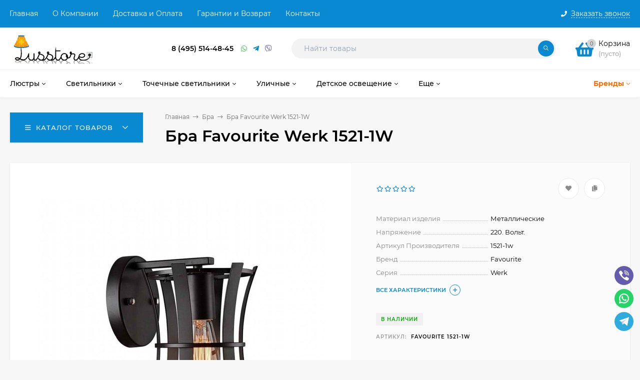

--- FILE ---
content_type: text/html; charset=utf-8
request_url: https://lusstore.ru/product/favourite_1521-1w/
body_size: 46836
content:
<!DOCTYPE html><html  lang="ru"><head prefix="og: http://ogp.me/ns# product: http://ogp.me/ns/product#"><meta http-equiv="Content-Type" content="text/html; charset=utf-8"/><meta name="viewport" content="width=device-width, initial-scale=1" /><meta http-equiv="x-ua-compatible" content="IE=edge"><title>Купить бра Favourite Werk 1521-1W в интернет-магазине Люсстор.ру. Ниизкая цена, все характеристики, фото, описание, отзывы ?????. / Lusstore.ru/ с доставкой по всей России. Телефон: ? +7 (495) 514-48-45</title><meta name="Keywords" content="бра favourite werk 1521-1w" /><meta name="Description" content="Бра Favourite Werk 1521-1W лампа: E27 60Вт. 220Вольт., стиль: лофт, производитель: Favourite (Германия). Ауции и распродажи низкие цены, покупайте в интернет-магазине Lusstore.ru с доставкой по Москве, Санкт-Петербургу и России / Люсстор.ру телефон:+7 (49" /><link rel="preload" as="image" href="/wa-data/public/shop/products/10/07/710/images/1061/1061.580.jpeg"><link rel="shortcut icon" href="/favicon.ico"/><!-- rss --><link rel="alternate" type="application/rss+xml" title="PCP" href="https://lusstore.ru/blog/rss/"><style>@font-face {font-family: 'Montserrat';font-style: italic;font-weight: 400;src: local('Montserrat Italic'), local('Montserrat-Italic'),url('/wa-data/public/site/themes/mastershop/fonts/montserrat/montserrat-v15-latin-ext_latin_cyrillic-ext_cyrillic-italic.woff2') format('woff2'),url('/wa-data/public/site/themes/mastershop/fonts/montserrat/montserrat-v15-latin-ext_latin_cyrillic-ext_cyrillic-italic.woff') format('woff');}@font-face {font-family: 'Montserrat';font-style: normal;font-weight: 400;src: local('Montserrat Regular'), local('Montserrat-Regular'),url('/wa-data/public/site/themes/mastershop/fonts/montserrat/montserrat-v15-latin-ext_latin_cyrillic-ext_cyrillic-regular.woff2') format('woff2'),url('/wa-data/public/site/themes/mastershop/fonts/montserrat/montserrat-v15-latin-ext_latin_cyrillic-ext_cyrillic-regular.woff') format('woff');}@font-face {font-family: 'Montserrat';font-style: normal;font-weight: 500;src: local('Montserrat Medium'), local('Montserrat-Medium'),url('/wa-data/public/site/themes/mastershop/fonts/montserrat/montserrat-v15-latin-ext_latin_cyrillic-ext_cyrillic-500.woff2') format('woff2'),url('/wa-data/public/site/themes/mastershop/fonts/montserrat/montserrat-v15-latin-ext_latin_cyrillic-ext_cyrillic-500.woff') format('woff');}@font-face {font-family: 'Montserrat';font-style: italic;font-weight: 500;src: local('Montserrat Medium Italic'), local('Montserrat-MediumItalic'),url('/wa-data/public/site/themes/mastershop/fonts/montserrat/montserrat-v15-latin-ext_latin_cyrillic-ext_cyrillic-500italic.woff2') format('woff2'),url('/wa-data/public/site/themes/mastershop/fonts/montserrat/montserrat-v15-latin-ext_latin_cyrillic-ext_cyrillic-500italic.woff') format('woff');}@font-face {font-family: 'Montserrat';font-style: normal;font-weight: 600;src: local('Montserrat SemiBold'), local('Montserrat-SemiBold'),url('/wa-data/public/site/themes/mastershop/fonts/montserrat/montserrat-v15-latin-ext_latin_cyrillic-ext_cyrillic-600.woff2') format('woff2'),url('/wa-data/public/site/themes/mastershop/fonts/montserrat/montserrat-v15-latin-ext_latin_cyrillic-ext_cyrillic-600.woff') format('woff');}@font-face {font-family: 'Montserrat';font-style: italic;font-weight: 600;src: local('Montserrat SemiBold Italic'), local('Montserrat-SemiBoldItalic'),url('/wa-data/public/site/themes/mastershop/fonts/montserrat/montserrat-v15-latin-ext_latin_cyrillic-ext_cyrillic-600italic.woff2') format('woff2'),url('/wa-data/public/site/themes/mastershop/fonts/montserrat/montserrat-v15-latin-ext_latin_cyrillic-ext_cyrillic-600italic.woff') format('woff');}@font-face {font-family: 'Montserrat';font-style: normal;font-weight: 700;src: local('Montserrat Bold'), local('Montserrat-Bold'),url('/wa-data/public/site/themes/mastershop/fonts/montserrat/montserrat-v15-latin-ext_latin_cyrillic-ext_cyrillic-700.woff2') format('woff2'),url('/wa-data/public/site/themes/mastershop/fonts/montserrat/montserrat-v15-latin-ext_latin_cyrillic-ext_cyrillic-700.woff') format('woff');}@font-face {font-family: 'Montserrat';font-style: italic;font-weight: 700;src: local('Montserrat Bold Italic'), local('Montserrat-BoldItalic'),url('/wa-data/public/site/themes/mastershop/fonts/montserrat/montserrat-v15-latin-ext_latin_cyrillic-ext_cyrillic-700italic.woff2') format('woff2'),url('/wa-data/public/site/themes/mastershop/fonts/montserrat/montserrat-v15-latin-ext_latin_cyrillic-ext_cyrillic-700italic.woff') format('woff');}</style><style>body, button, input, optgroup, select, textarea{font-family: 'Montserrat', sans-serif;}</style><meta name="theme-color" content="#0989d2"><style>a:hover,a.selected,.selected > a,.link:hover,.link.selected,.selected > .link{color: #0989d2;}.bs-bg{background: #0989d2;}.bs-bg,.bs-bg a,.bs-bg a:hover,.bs-bg .link,.bs-bg .link:hover,.bs-bg .selected > a,.bs-bg .selected > .link{color: #FFF;}.bs-color,.link.bs-color,a.bs-color,.link.bs-color:hover,a.bs-color:hover{color: #0989d2;}.ac-bg{background: #ff6c00;}.ac-bg,.ac-bg a,.ac-bg .link,.ac-bg a:hover,.ac-bg .selected > a,.ac-bg .selected > .link{color: #FFF;}.ac-color,.link.ac-color,a.ac-color,.link.ac-color:hover,a.ac-color:hover{color: #ff6c00;}.button,button,input[type="button"],input[type="submit"],a.button,.filter-units-item.selected,.inline-select__item.selected,.compares-categories__item.selected,.filter-param__variant--button.checked{background: #0989d2;color: #FFF;}.cartOS__button{background: #0989d2 !important;color: #FFF !important;}.bar-fixed-b__caret,.bar-fixed-r__caret,.products-custom-link__caret,.header-cart-message__caret{color: #0989d2;}.button.button--acc,button.button--acc,a.button--acc,input[type="button"].button--acc,input[type="submit"].button--acc{background: #ff6c00;color: #FFF;}a.add2cart-button--mini,.add2cart-button--mini,a.add2cart-button,.add2cart-button,a.product-more-btn{background: #ff6c00;color: #FFF;}.rating,.star,.star-empty,.product-action.selected,.head-decor:first-letter,.jq-checkbox.checked:before,.checkbox-styler.checked:before,.shop-sk-callback__slider .ui-slider-range{color: #0989d2;}.cartOS__title svg {fill: #0989d2 !important;}.product-preview-gallery__dots .owl-dot.active,.jq-radio.checked:before,.radio-styler.checked:before,.bx-pager-item a.active:before,.owl-dot.active span:before{background: #0989d2;}.tabs_el.selected,.border-color{border-color: #0989d2;}.footer{background: #000;color: #FFF;}.footer a{color: #FFF;}.header-top{background: #0989D2;}.header-top,.header-top a,.header-menu__item.selected > a,.header-menu__item.selected > .link,.header-top a:hover,.header-top .link,.header-top .link:hover{color: #FFF;}.categories-v__head{background: #0989D2;color: #FFF;}.categories-vu__head{background: #0989D2;color: #FFF;}.category-filters,.m-filters-open{background: #0989D2;color: #FFF;}.category-filters__send{background: #FFF;color: #0989D2;}.categories-h{background: #FFF;color: #000;border-top: 1px solid #f7f7f7;}.categories-h__link:hover,.categories-h__link.selected,.categories-h__title.link:hover{color: #0989d2;}.categories-h__item:hover{background: #f9f9f9;}.categories-h__brand{color: #ff6c00;}.categories-h__brand .categories-h__link:hover{color: #ff6c00;}.m-open-categories{background: #FFF;border-top: 1px solid #f7f7f7;color: #ff6c00;}</style><script>var globalThemeSettings = {isMobile: 0,isFormStylerInit: 0,isLocationSelect: 0,isCurrencySelect: 1,isDisplayFontAwesome: 1,show_product_in_basket: 1,isSeoFilterBlockedOPtions: 1,currency: {"code":"RUB","sign":"\u0440\u0443\u0431.","sign_html":"<span class=\"ruble\">\u20bd<\/span>","sign_position":1,"sign_delim":" ","decimal_point":",","frac_digits":"2","thousands_sep":" "},isFixedHeader: 1,isFixedHeaderMobile: 0,isHorizontalMainMenu: 1,isFilters: 0,isDemoSettings: 0,isTileGalleryProductPreview: 1,msgAddToFavorite: '<span class=link>Товар в избранном</span>',msgAddToFavoriteUrl: '/search/?list=favorites',msgAddToCompare: '<span class=link>Товар в сравнении</span>',msgAddToCompareUrl: '/compare/',countFavorites: '10',countViewed: '5',quantityLocalesMin: 'мин. %s',quantityLocalesMax: 'макс. %s',isPremium: 1,isSwipeContentTabs: false,cartItems: [],isDesktopDisplayMobileInterface: 0}</script><script src="/wa-data/public/site/themes/mastershop/jquery.min.js?v3.5.1"></script><script src="/wa-apps/shop/plugins/easyorderfiles/js/webix-10.0.8/webix.min.js?2.1.5"></script>
<script src="/wa-apps/shop/plugins/easyorderfiles/js/easyorderfiles.min.js?2.1.5"></script>
<script src="https://lusstore.ru/wa-apps/shop/plugins/copyright//js/copyright.disable_image_context.js"></script>
<link href="/wa-apps/shop/plugins/easyorderfiles/css/flaticon/flaticon.min.css?2.1.5" rel="stylesheet">
<link href="/wa-apps/shop/plugins/easyorderfiles/css/webix/materialdesignicons.min.css?2.1.5" rel="stylesheet">
<link href="/wa-apps/shop/plugins/easyorderfiles/js/webix-10.0.8/webix.min.css?2.1.5" rel="stylesheet">
<link href="/wa-apps/shop/plugins/easyorderfiles/css/easyorderfiles.min.css?2.1.5" rel="stylesheet">
<link href="/wa-data/public/shop/themes/mastershop/mastershop.shop.min.css?v3.5.1" rel="stylesheet"><!-- plugin hook: 'frontend_head' -->    <script src="/wa-content/js/jquery-plugins/jquery.cookie.js" defer></script>
<script src="/wa-apps/shop/plugins/ecommerce/assets/frontend.bundle.js?v=2.10.0" defer></script>
<script>
	(function () {
        var init_deferred = window.ecommerce_plugin_init_deferred = window.ecommerce_plugin_init_deferred || jQuery.Deferred();

		var load_deferred = window.ecommerce_plugin_load_deferred = window.ecommerce_plugin_load_deferred || jQuery.Deferred();
		var plugin_instance_init = jQuery.Deferred();

					plugin_instance_init.then(function () {
				init_deferred.resolve();
			});
		
		$(function () {
			load_deferred.then(function() {
				var ecommerce_state = {"cart_items":[],"is_admin_page":false,"currency":"RUB","cart_add_url":"\/cart\/add\/","cart_save_url":"\/cart\/save\/","cart_delete_url":"\/cart\/delete\/","order_cart_save_url":"\/order\/cart\/save\/","ecommerce_prepare_sku_detail_url":"\/ecommerce_prepare_data\/sku_detail\/","ecommerce_prepare_add_to_cart_url":"\/ecommerce_prepare_data\/add_to_cart\/","ecommerce_prepare_remove_from_cart_url":"\/ecommerce_prepare_data\/remove_from_cart\/","ecommerce_prepare_change_cart_url":"\/ecommerce_prepare_data\/change_cart\/","ecommerce_prepare_products_list":"\/ecommerce_prepare_data\/products_list\/","yandex_purchase_log_url":"\/ecommerce_datalog\/yandex_purchase\/","plugin_config":{"is_plugin_enabled":true,"is_yandex_data_sending_enabled":true,"is_yandex_data_log_enabled":false,"yandex_counter_id":"","yandex_view_product_goal_id":"","yandex_new_order_goal_id":"3130990","is_dynamic_mytarget_remarketing_enabled":false,"is_mytarget_enabled":false,"mytarget_counter_id":"","mytarget_feed_id":"","mytarget_format_id":"MYTARGET_PRODUCT_ID"}};

				window.initEcommercePlugin(ecommerce_state);

				plugin_instance_init.resolve();

                var ecommerce_plugin = window.getEcommercePluginInstance();

                if (ecommerce_plugin._mytarget_ecommerce) {
                    if (window.location.pathname == '/') {
                        ecommerce_plugin._mytarget_ecommerce.setPageType('home');
                        ecommerce_plugin._mytarget_ecommerce.includeMytargetDynamicRemarketing();
                    }
                }
			});
		});
	})();
</script><meta property="og:type" content="website">
<meta property="og:title" content="Купить бра Favourite Werk 1521-1W в интернет-магазине Люсстор.ру. Ниизкая цена, все характеристики, фото, описание, отзывы ?????. / Lusstore.ru/ с доставкой по всей России. Телефон: ? +7 (495) 514-48-45">
<meta property="og:description" content="Бра Favourite Werk 1521-1W лампа: E27 60Вт. 220Вольт., стиль: лофт, производитель: Favourite (Германия). Ауции и распродажи низкие цены, покупайте в интернет-магазине Lusstore.ru с доставкой по Москве, Санкт-Петербургу и России / Люсстор.ру телефон:+7 (49">
<meta property="og:image" content="https://lusstore.ru/wa-data/public/shop/products/10/07/710/images/1061/1061.750x0.jpeg">
<meta property="og:url" content="https://lusstore.ru/product/favourite_1521-1w/">
<meta property="product:price:amount" content="6400">
<meta property="product:price:currency" content="RUB">
<link rel="icon" href="/favicon.ico?v=1484731880" type="image/x-icon" /><link rel="apple-touch-icon" href="/apple-touch-icon.png?v=1484731904" /><style>@media (min-width: 1101px) {.header-logo{width: 240px;flex: 0 1 240px;margin: 0 2% 0 0;}}@media (max-width: 1100px) and (min-width: 651px) {.header-logo{width: 230px;flex: 0 1 230px;margin: 0 2% 0 0;}}.header-logo img{max-width: 240px;max-height: 70px;}@media (max-width: 1100px){.header-logo img{max-width: 230px;max-height: 50px;}}.header-logo__text{font-size: 28px;}.header-logo__icon{font-size: 29px;}@media (max-width: 1100px){.header-logo__text{font-size: 24px;}.header-logo__icon{font-size: 28px;}}.product-tile__name{height: 40px;}@media (max-width: 480px){.product-tile__name{height: 33px;}}.info-massage{border-bottom: 1px solid #ebebeb;}.product-tile__image{padding: 30px 30px 0;}.product-tile__image a{height: 240px;line-height: 240px;}.product-tile__image img{max-height: 220px;}@media (max-width: 1430px) and (min-width: 1251px){.cols-3 .product-tile__image{padding: 20px 20px 0;height: 200px;line-height: 180px;}.product-tile__image a{height: 200px;line-height: 180px;}.product-tile__image img{max-height: 180px;}.cols-3 .product-tile__image img{max-height: 180px;}}@media (max-width: 1150px) and (min-width: 1001px){.cols-2 .product-tile__image,.cols-3 .product-tile__image{padding: 20px 20px 0;}}@media (max-width: 1080px) and (min-width: 1001px){.cols-2 .product-tile__image a,.cols-3 .product-tile__image a{height: 180px;line-height: 180px;}.cols-2 .product-tile__image img,.cols-3 .product-tile__image img{max-height: 180px;}}@media (max-width: 1024px){.product-tile__image a{height: 180px;line-height: 180px;}.product-tile__image img{max-height: 180px;}}@media (max-width: 850px) and (min-width: 361px) {.product-tile__image {padding: 20px 20px 0;}}@media (max-width: 580px){.product-tile__image a{height: 130px;line-height: 130px;}.product-tile__image img{max-height: 130px;}}@media (max-width: 500px){.product-tile__image a{height: 100px;line-height: 100px;}.product-tile__image img{max-height: 100px;}}@media (max-width: 379px){.product-tile__image{padding: 10px 10px 0;}}.product-list__left{padding: 40px;padding-right: 0;width: 220px;}.product-list__badges{top: 40px;}@media (min-width: 1001px){.cols-3 .product-list__left{padding: 15px;}.cols-3 .product-list__badges{top: 15px;}}@media (max-width: 1250px) and (min-width: 1001px){.cols-2 .product-list__left{padding: 15px;}.cols-2 .product-list__badges{top: 15px;}}@media (max-width: 900px){.product-list__left{padding: 15px;}.product-list__badges{top: 15px;}}@media (max-width: 1400px) and (min-width: 1250px){.cols-3 .product-list__left{width: 150px;}}@media (max-width: 1150px) and (min-width: 1001px){.cols-2 .product-list__left,.cols-3 .product-list__left{vertical-align: top;width: 150px;}}@media (max-width: 600px){.product-list__left{width: 150px;}}@media (max-width: 400px){.product-list__left{float: none;text-align: center;max-width: 100%;width: 100%;}}.product-list__image img{max-height: 200px;}@media (max-width: 400px){.product-list__image img{max-height: 150px;}}.sidebar-wrap--plugin .menu-v li:nth-child(30) ~ li:not(.show){display: none;}</style></head><body class="no-touch  icons-hidden"><div class="header-outer"><div class="js-header-top header-top"><div class="l-wrapper clearfix js-header-top-inner"><div class="header-top__right"><span data-id="popup-search" class="js-open-m-popup header-open-search far fa-search"></span><span data-id="popup-contacts" class="js-open-m-popup header-open-contacts fas fa-phone"></span><span class="header-callback"><i class="header-callback__icon fas fa-phone"></i><span class="header-callback__title">Заказать звонок</span></span><a href="/order/" class="js-cart-preview m-header-cart empty"><span class="m-header-cart__icon"><i class="fas fa-shopping-basket"></i><span class="js-cart-preview-count header-cart__count ac-bg">0</span></span></a></div><i data-id="m-header-menu" class="header-menu__bar js-open-mobile-menu fal fa-bars"></i><div class="js-header-menu-outer header-menu__outer"><ul class="js-header-menu header-menu responsived-before-init" data-class-el="header-menu__item" data-class-sub-el="header-submenu__item"><li class="js-header-menu-item header-menu__item"><a href="/">Главная</a></li><li class="js-header-menu-item header-menu__item"><a href="/abouts/">О Компании</a></li><li class="js-header-menu-item header-menu__item"><a href="/dostavka/">Доставка и Оплата</a></li><li class="js-header-menu-item header-menu__item"><a href="/garantii/">Гарантии и Возврат</a></li><li class="js-header-menu-item header-menu__item"><a href="/contact/">Контакты</a></li><li data-type="else" class="js-header-menu-item header-menu__item hide"><span class="link">Еще</span><i class="header-menu__caret fal fa-angle-down"></i><div class="header-submenu-outer js-header-submenu-outer"><ul class="js-header-submenu header-submenu"></ul></div></li></ul></div></div></div><header class="js-header header js-header-fixed"><div class="l-wrapper header-inner"><a href="/" class="header-logo"><img class="header-logo__image  js-logo-retina" data-at2x="/wa-data/public/site/themes/mastershop/img/logo@2x.png?v1657912250" src="/wa-data/public/site/themes/mastershop/img/logo.png?v1657912925" alt="PCP" /></a><div class="js-header-catalog display-none"></div><div class="header-content"><div class="header-address-outer"></div><div class="header-phone-outer"><div class="header-phones"><div class="header-phone"><a class="js-contact-phone" href="tel:84955144845">8 (495) 514-48-45</a></div></div><div class="header-phone_socials"><a target="_blank" title="Whatsapp" class="header-phone_social" href="https://api.whatsapp.com/send/?phone=79266901940&text&type=phone_number&app_absent=0"><i class="fab fa-whatsapp"></i></a><a target="_blank" title="Telegram" class="header-phone_social" href="https://t.me/Magazin_Wood_Light"><i class="fab fa-telegram-plane"></i></a><a target="_blank" title="Viber" class="header-phone_social" href="#"><i class="fab fa-viber"></i></a></div></div><div class="header-search"><form class="js-search-form header-search__form" method="get" action="/search/"><input name="query"  placeholder="Найти товары" class="js-search-auto header-search__field js-input-search grey-bg" type="text" autocomplete="off" /><span class="header-search__clear -hide js-clear-form"><i class="fal fa-times"></i></span><span class="bs-bg icon__submit js-submit-form"><i class="far fa-search"></i></span><div class="search-auto-result js-search-auto-result"></div></form></div><div class="header-user-nav"><div class="header-user-nav__item js-popup-products-link empty" data-url="/search/?list=favorites&ajax=1"><a class="header-user-nav__link js-preview-favorite" href="/search/?list=favorites"><span class="products-custom-link__icon"><i class="bs-color fas fa-heart"></i><span class="js-favorite-count ac-bg products-custom-link__count empty"> </span></span>Избранное<span class="products-custom-link__message bs-bg"><i class="products-custom-link__check fal fa-check"></i>Товар в избранном<i class="products-custom-link__caret"></i></span></a><div class="js-products-popup products-popup"></div></div><div class="header-user-nav__item js-popup-products-link empty" data-url="/search/?list=compare&ajax=1"><a class="header-user-nav__link js-preview-compare js-link-compare" href="/compare/"><span class="products-custom-link__icon"><i class="bs-color fas fa-copy"></i><span class="js-compare-count ac-bg products-custom-link__count empty"> </span></span>Сравнение<span class="products-custom-link__message bs-bg"><i class="products-custom-link__check fal fa-check"></i>Товар в сравнении<i class="products-custom-link__caret"></i></span></a><div class="js-products-popup products-popup"></div></div></div><div data-type="header" class="header-cart js-popup-products-link js-cart-preview empty" data-url="/cart/"><a href="/order/" class="float-r"><div class="header-cart__icon "><i class="fas fa-shopping-basket bs-color"></i><span class="js-cart-preview-count header-cart__count ac-bg">0</span></div><div class="header-cart__content"><div class="header-cart__head">Корзина</div><div class="js-cart-preview-total header-cart__total">0 <span class="ruble">₽</span></div><div class="js-cart-preview-empty header-cart__empty">(пусто)</div></div></a><span class="header-cart-message bs-bg"><i class="header-cart-message__check fal fa-check"></i>Товар в корзине!<i class="header-cart-message__caret"></i></span><div class="js-products-popup products-popup"></div></div></div></div></header><div class="categories-h js-categories-h-outer"><div class="l-wrapper clearfix"><div class="js-categories-h-items categories-h__inner" data-retina="" data-lazy="1"><div class="categories-h__item js-h-categories-item categories-h__brand"><a class="categories-h__link" href="/my/"><span class="categories-h__title bold">Бренды</span><i class="categories-h__caret fal"></i></a><div class="js-categories-sub brands-h-list"><div class="brands-h-list__items"><div class="brands-h-list__item"><a class="brands-h-list__title" title="AM Group" href="/brand/AM+Group/">AM Group</a></div><div class="brands-h-list__item"><a class="brands-h-list__title" title="APLOYT" href="/brand/APLOYT/">APLOYT</a></div><div class="brands-h-list__item"><a class="brands-h-list__title" title="ARTE Lamp" href="/brand/ARTE+Lamp/">ARTE Lamp</a></div><div class="brands-h-list__item"><a class="brands-h-list__title" title="Abrasax" href="/brand/Abrasax/">Abrasax</a></div><div class="brands-h-list__item"><a class="brands-h-list__title" title="Adilux" href="/brand/Adilux/">Adilux</a></div><div class="brands-h-list__item"><a class="brands-h-list__title" title="Alfa" href="/brand/Alfa/">Alfa</a></div><div class="brands-h-list__item"><a class="brands-h-list__title" title="Ambiente" href="/brand/Ambiente/">Ambiente</a></div><div class="brands-h-list__item"><a class="brands-h-list__title" title="Ambrella" href="/brand/Ambrella/">Ambrella</a></div><div class="brands-h-list__item"><a class="brands-h-list__title" title="Ambrella Light" href="/brand/Ambrella+Light/">Ambrella Light</a></div><div class="brands-h-list__item"><a class="brands-h-list__title" title="Arlight" href="/brand/Arlight/">Arlight</a></div><div class="brands-h-list__item"><a class="brands-h-list__title" title="Art Classic" href="/brand/Art+Classic/">Art Classic</a></div><div class="brands-h-list__item"><a class="brands-h-list__title" title="Arti Lampadari" href="/brand/Arti+Lampadari/">Arti Lampadari</a></div><div class="brands-h-list__item"><a class="brands-h-list__title" title="BRIZZI Modern" href="/brand/BRIZZI+Modern/">BRIZZI Modern</a></div><div class="brands-h-list__item"><a class="brands-h-list__title" title="Bogate&#039;s" href="/brand/Bogate%27s/">Bogate&#039;s</a></div><div class="brands-h-list__item"><a class="brands-h-list__title" title="Bohemia Ivele Crystal" href="/brand/Bohemia+Ivele+Crystal/">Bohemia Ivele Crystal</a></div><div class="brands-h-list__item"><a class="brands-h-list__title" title="Brilliant" href="/brand/Brilliant/">Brilliant</a></div><div class="brands-h-list__item"><a class="brands-h-list__title" title="Britop" href="/brand/Britop/">Britop</a></div><div class="brands-h-list__item"><a class="brands-h-list__title" title="Brizzi" href="/brand/Brizzi/">Brizzi</a></div><div class="brands-h-list__item"><a class="brands-h-list__title" title="CHIARO" href="/brand/CHIARO/">CHIARO</a></div><div class="brands-h-list__item"><a class="brands-h-list__title" title="Citilux" href="/brand/Citilux/">Citilux</a></div><div class="brands-h-list__item"><a class="brands-h-list__title" title="Covali" href="/brand/Covali/">Covali</a></div><div class="brands-h-list__item"><a class="brands-h-list__title" title="Crystal Lux" href="/brand/Crystal+Lux/">Crystal Lux</a></div><div class="brands-h-list__item"><a class="brands-h-list__title" title="De City" href="/brand/De+City/">De City</a></div><div class="brands-h-list__item"><a class="brands-h-list__title" title="De Markt" href="/brand/De+Markt/">De Markt</a></div><div class="brands-h-list__item"><a class="brands-h-list__title" title="DeLight Collection" href="/brand/DeLight+Collection/">DeLight Collection</a></div><div class="brands-h-list__item"><a class="brands-h-list__title" title="DeMarkt" href="/brand/DeMarkt/">DeMarkt</a></div><div class="brands-h-list__item"><a class="brands-h-list__title" title="Denkirs" href="/brand/Denkirs/">Denkirs</a></div><div class="brands-h-list__item"><a class="brands-h-list__title" title="DesignLed" href="/brand/DesignLed/">DesignLed</a></div><div class="brands-h-list__item"><a class="brands-h-list__title" title="Dio D&#039;arte" href="/brand/Dio+D%27arte/">Dio D&#039;arte</a></div><div class="brands-h-list__item"><a class="brands-h-list__title" title="Dio D`arte" href="/brand/Dio+D%60arte/">Dio D`arte</a></div><div class="brands-h-list__item"><a class="brands-h-list__title" title="Divinare" href="/brand/Divinare/">Divinare</a></div><div class="brands-h-list__item"><a class="brands-h-list__title" title="Donolux" href="/brand/Donolux/">Donolux</a></div><div class="brands-h-list__item"><a class="brands-h-list__title" title="EGLO" href="/brand/EGLO/">EGLO</a></div><div class="brands-h-list__item"><a class="brands-h-list__title" title="Elektrostandard" href="/brand/Elektrostandard/">Elektrostandard</a></div><div class="brands-h-list__item"><a class="brands-h-list__title" title="Elektrostandard Pro" href="/brand/Elektrostandard+Pro/">Elektrostandard Pro</a></div><div class="brands-h-list__item"><a class="brands-h-list__title" title="Eletto" href="/brand/Eletto/">Eletto</a></div><div class="brands-h-list__item"><a class="brands-h-list__title" title="Elvan" href="/brand/Elvan/">Elvan</a></div><div class="brands-h-list__item"><a class="brands-h-list__title" title="Eurosvet" href="/brand/Eurosvet/">Eurosvet</a></div><div class="brands-h-list__item"><a class="brands-h-list__title" title="Evoluce" href="/brand/Evoluce/">Evoluce</a></div><div class="brands-h-list__item"><a class="brands-h-list__title" title="F-Promo" href="/brand/F-Promo/">F-Promo</a></div><div class="brands-h-list__item"><a class="brands-h-list__title" title="Fametto" href="/brand/Fametto/">Fametto</a></div><div class="brands-h-list__item"><a class="brands-h-list__title" title="Favourite" href="/brand/Favourite/">Favourite</a></div><div class="brands-h-list__item"><a class="brands-h-list__title" title="Feron" href="/brand/Feron/">Feron</a></div><div class="brands-h-list__item"><a class="brands-h-list__title" title="Freya" href="/brand/Freya/">Freya</a></div><div class="brands-h-list__item"><a class="brands-h-list__title" title="Fumagalli" href="/brand/Fumagalli/">Fumagalli</a></div><div class="brands-h-list__item"><a class="brands-h-list__title" title="Gauss" href="/brand/Gauss/">Gauss</a></div><div class="brands-h-list__item"><a class="brands-h-list__title" title="Globo" href="/brand/Globo/">Globo</a></div><div class="brands-h-list__item"><a class="brands-h-list__title" title="Hiper" href="/brand/Hiper/">Hiper</a></div><div class="brands-h-list__item"><a class="brands-h-list__title" title="ITALLINE" href="/brand/ITALLINE/">ITALLINE</a></div><div class="brands-h-list__item"><a class="brands-h-list__title" title="Ideal Lux" href="/brand/Ideal+Lux/">Ideal Lux</a></div><div class="brands-h-list__item"><a class="brands-h-list__title" title="Indigo" href="/brand/Indigo/">Indigo</a></div><div class="brands-h-list__item"><a class="brands-h-list__title" title="Jupiter" href="/brand/Jupiter/">Jupiter</a></div><div class="brands-h-list__item"><a class="brands-h-list__title" title="Kemar" href="/brand/Kemar/">Kemar</a></div><div class="brands-h-list__item"><a class="brands-h-list__title" title="Kink Light" href="/brand/Kink+Light/">Kink Light</a></div><div class="brands-h-list__item"><a class="brands-h-list__title" title="KinkLight" href="/brand/KinkLight/">KinkLight</a></div><div class="brands-h-list__item"><a class="brands-h-list__title" title="L Arte Luce" href="/brand/L+Arte+Luce/">L Arte Luce</a></div><div class="brands-h-list__item"><a class="brands-h-list__title" title="L&amp;B" href="/brand/L%26B/">L&amp;B</a></div><div class="brands-h-list__item"><a class="brands-h-list__title" title="LD-Lighting" href="/brand/LD-Lighting/">LD-Lighting</a></div><div class="brands-h-list__item"><a class="brands-h-list__title" title="LED4U" href="/brand/LED4U/">LED4U</a></div><div class="brands-h-list__item"><a class="brands-h-list__title" title="LEDtrec" href="/brand/LEDtrec/">LEDtrec</a></div><div class="brands-h-list__item"><a class="brands-h-list__title" title="LGO" href="/brand/LGO/">LGO</a></div><div class="brands-h-list__item"><a class="brands-h-list__title" title="LOFT" href="/brand/LOFT/">LOFT</a></div><div class="brands-h-list__item"><a class="brands-h-list__title" title="LOFT IT" href="/brand/LOFT+IT/">LOFT IT</a></div><div class="brands-h-list__item"><a class="brands-h-list__title" title="LUCIDE" href="/brand/LUCIDE/">LUCIDE</a></div><div class="brands-h-list__item"><a class="brands-h-list__title" title="LUMION" href="/brand/LUMION/">LUMION</a></div><div class="brands-h-list__item"><a class="brands-h-list__title" title="Laitcom" href="/brand/Laitcom/">Laitcom</a></div><div class="brands-h-list__item"><a class="brands-h-list__title" title="LeDron" href="/brand/LeDron/">LeDron</a></div><div class="brands-h-list__item"><a class="brands-h-list__title" title="Legrand" href="/brand/Legrand/">Legrand</a></div><div class="brands-h-list__item"><a class="brands-h-list__title" title="Lightstar" href="/brand/Lightstar/">Lightstar</a></div><div class="brands-h-list__item"><a class="brands-h-list__title" title="Lucia Tucci" href="/brand/Lucia+Tucci/">Lucia Tucci</a></div><div class="brands-h-list__item"><a class="brands-h-list__title" title="Lumien Hall" href="/brand/Lumien+Hall/">Lumien Hall</a></div><div class="brands-h-list__item"><a class="brands-h-list__title" title="Lumina Deco" href="/brand/Lumina+Deco/">Lumina Deco</a></div><div class="brands-h-list__item"><a class="brands-h-list__title" title="Luminex" href="/brand/Luminex/">Luminex</a></div><div class="brands-h-list__item"><a class="brands-h-list__title" title="Lussole" href="/brand/Lussole/">Lussole</a></div><div class="brands-h-list__item"><a class="brands-h-list__title" title="MEGALIGHT" href="/brand/MEGALIGHT/">MEGALIGHT</a></div><div class="brands-h-list__item"><a class="brands-h-list__title" title="MW-Light" href="/brand/MW-Light/">MW-Light</a></div><div class="brands-h-list__item"><a class="brands-h-list__title" title="Mantra" href="/brand/Mantra/">Mantra</a></div><div class="brands-h-list__item"><a class="brands-h-list__title" title="Massive" href="/brand/Massive/">Massive</a></div><div class="brands-h-list__item"><a class="brands-h-list__title" title="Maytoni" href="/brand/Maytoni/">Maytoni</a></div><div class="brands-h-list__item"><a class="brands-h-list__title" title="Maytoni Technical" href="/brand/Maytoni+Technical/">Maytoni Technical</a></div><div class="brands-h-list__item"><a class="brands-h-list__title" title="Moderli" href="/brand/Moderli/">Moderli</a></div><div class="brands-h-list__item"><a class="brands-h-list__title" title="MyFar" href="/brand/MyFar/">MyFar</a></div><div class="brands-h-list__item"><a class="brands-h-list__title" title="Natali Kovaltseva" href="/brand/Natali+Kovaltseva/">Natali Kovaltseva</a></div><div class="brands-h-list__item"><a class="brands-h-list__title" title="Newport" href="/brand/Newport/">Newport</a></div><div class="brands-h-list__item"><a class="brands-h-list__title" title="Novotech" href="/brand/Novotech/">Novotech</a></div><div class="brands-h-list__item"><a class="brands-h-list__title" title="Nowodvorski" href="/brand/Nowodvorski/">Nowodvorski</a></div><div class="brands-h-list__item"><a class="brands-h-list__title" title="ODEON LIGHT EXCLUSIVE" href="/brand/ODEON+LIGHT+EXCLUSIVE/">ODEON LIGHT EXCLUSIVE</a></div><div class="brands-h-list__item"><a class="brands-h-list__title" title="OSCALUZ" href="/brand/OSCALUZ/">OSCALUZ</a></div><div class="brands-h-list__item"><a class="brands-h-list__title" title="OSCALUZ s.l." href="/brand/OSCALUZ+s.l./">OSCALUZ s.l.</a></div><div class="brands-h-list__item"><a class="brands-h-list__title" title="Odeon Light" href="/brand/Odeon+Light/">Odeon Light</a></div><div class="brands-h-list__item"><a class="brands-h-list__title" title="Omnilux" href="/brand/Omnilux/">Omnilux</a></div><div class="brands-h-list__item"><a class="brands-h-list__title" title="Osgona" href="/brand/Osgona/">Osgona</a></div><div class="brands-h-list__item"><a class="brands-h-list__title" title="Outdoor" href="/brand/Outdoor/">Outdoor</a></div><div class="brands-h-list__item"><a class="brands-h-list__title" title="Paulmann" href="/brand/Paulmann/">Paulmann</a></div><div class="brands-h-list__item"><a class="brands-h-list__title" title="Paulmann Licht GmbH" href="/brand/Paulmann+Licht+GmbH/">Paulmann Licht GmbH</a></div><div class="brands-h-list__item"><a class="brands-h-list__title" title="Philips" href="/brand/Philips/">Philips</a></div><div class="brands-h-list__item"><a class="brands-h-list__title" title="Reccagni Angelo" href="/brand/Reccagni+Angelo/">Reccagni Angelo</a></div><div class="brands-h-list__item"><a class="brands-h-list__title" title="Regenbogen Life" href="/brand/Regenbogen+Life/">Regenbogen Life</a></div><div class="brands-h-list__item"><a class="brands-h-list__title" title="Rich LED" href="/brand/Rich+LED/">Rich LED</a></div><div class="brands-h-list__item"><a class="brands-h-list__title" title="SAFFIT" href="/brand/SAFFIT/">SAFFIT</a></div><div class="brands-h-list__item"><a class="brands-h-list__title" title="SLV" href="/brand/SLV/">SLV</a></div><div class="brands-h-list__item"><a class="brands-h-list__title" title="ST LUCE" href="/brand/ST+LUCE/">ST LUCE</a></div><div class="brands-h-list__item"><a class="brands-h-list__title" title="ST-Luce" href="/brand/ST-Luce/">ST-Luce</a></div><div class="brands-h-list__item"><a class="brands-h-list__title" title="STEKKER" href="/brand/STEKKER/">STEKKER</a></div><div class="brands-h-list__item"><a class="brands-h-list__title" title="SWG" href="/brand/SWG/">SWG</a></div><div class="brands-h-list__item"><a class="brands-h-list__title" title="SWG pro" href="/brand/SWG+pro/">SWG pro</a></div><div class="brands-h-list__item"><a class="brands-h-list__title" title="Schneider Electric" href="/brand/Schneider+Electric/">Schneider Electric</a></div><div class="brands-h-list__item"><a class="brands-h-list__title" title="Seven Fires" href="/brand/Seven+Fires/">Seven Fires</a></div><div class="brands-h-list__item"><a class="brands-h-list__title" title="Siled" href="/brand/Siled/">Siled</a></div><div class="brands-h-list__item"><a class="brands-h-list__title" title="Simple Story" href="/brand/Simple+Story/">Simple Story</a></div><div class="brands-h-list__item"><a class="brands-h-list__title" title="Sonex" href="/brand/Sonex/">Sonex</a></div><div class="brands-h-list__item"><a class="brands-h-list__title" title="Stilfort" href="/brand/Stilfort/">Stilfort</a></div><div class="brands-h-list__item"><a class="brands-h-list__title" title="TK Lighting" href="/brand/TK+Lighting/">TK Lighting</a></div><div class="brands-h-list__item"><a class="brands-h-list__title" title="Technical" href="/brand/Technical/">Technical</a></div><div class="brands-h-list__item"><a class="brands-h-list__title" title="TopDecor" href="/brand/TopDecor/">TopDecor</a></div><div class="brands-h-list__item"><a class="brands-h-list__title" title="Toplight" href="/brand/Toplight/">Toplight</a></div><div class="brands-h-list__item"><a class="brands-h-list__title" title="Uniel" href="/brand/Uniel/">Uniel</a></div><div class="brands-h-list__item"><a class="brands-h-list__title" title="VELANTE" href="/brand/VELANTE/">VELANTE</a></div><div class="brands-h-list__item"><a class="brands-h-list__title" title="Varton" href="/brand/Varton/">Varton</a></div><div class="brands-h-list__item"><a class="brands-h-list__title" title="Vele Luce" href="/brand/Vele+Luce/">Vele Luce</a></div><div class="brands-h-list__item"><a class="brands-h-list__title" title="Vitaluce" href="/brand/Vitaluce/">Vitaluce</a></div><div class="brands-h-list__item"><a class="brands-h-list__title" title="Volpe" href="/brand/Volpe/">Volpe</a></div><div class="brands-h-list__item"><a class="brands-h-list__title" title="Voltega" href="/brand/Voltega/">Voltega</a></div><div class="brands-h-list__item"><a class="brands-h-list__title" title="WEDO LIGHT" href="/brand/WEDO+LIGHT/">WEDO LIGHT</a></div><div class="brands-h-list__item"><a class="brands-h-list__title" title="WERTMARK" href="/brand/WERTMARK/">WERTMARK</a></div><div class="brands-h-list__item"><a class="brands-h-list__title" title="Werkel" href="/brand/Werkel/">Werkel</a></div><div class="brands-h-list__item"><a class="brands-h-list__title" title="Zortes" href="/brand/Zortes/">Zortes</a></div><div class="brands-h-list__item"><a class="brands-h-list__title" title="iLamp" href="/brand/iLamp/">iLamp</a></div><div class="brands-h-list__item"><a class="brands-h-list__title" title="iLedex" href="/brand/iLedex/">iLedex</a></div></div></div></div><div class="categories-h__menu js-h-categories responsived-before-init"><div data-id="109" class="js-h-categories-item categories-h__item"><a class="categories-h__link" href="/category/lyustry/"><span class="categories-h__title">Люстры</span><i class="categories-h__caret fal"></i></a><div class="js-categories-sub subcat-h-deployed"><div class="subcat-h-deployed__items"><div  class="subcat-h-deployed__item js-subcategories-item"><div class="subcat-h-deployed__inner"><a class="subcat-h-deployed__title" href="/category/kupit-podvesnuyu-lyustru/">Подвесные </a></div></div><div  class="subcat-h-deployed__item js-subcategories-item"><div class="subcat-h-deployed__inner"><a class="subcat-h-deployed__title" href="/category/kupit-potolochnuyu-lyustru/">Потолочные - накладные </a></div></div><div  class="subcat-h-deployed__item js-subcategories-item"><div class="subcat-h-deployed__inner"><a class="subcat-h-deployed__title" href="/category/kupit-lyustru-na-shtange/">На штанге </a></div></div><div  class="subcat-h-deployed__item js-subcategories-item"><div class="subcat-h-deployed__inner"><a class="subcat-h-deployed__title" href="/category/kupit-kaskadnuyu-lyustru/">Каскадные </a></div></div><div  class="subcat-h-deployed__item js-subcategories-item"><div class="subcat-h-deployed__inner"><a class="subcat-h-deployed__title" href="/category/kupit-khrustalnuyu-lyustru/">Хрустальные </a></div></div><div  class="subcat-h-deployed__item js-subcategories-item"><div class="subcat-h-deployed__inner"><a class="subcat-h-deployed__title" href="/category/kupit-lyustry-svechi/">Свечи </a></div></div><div  class="subcat-h-deployed__item js-subcategories-item"><div class="subcat-h-deployed__inner"><a class="subcat-h-deployed__title" href="/category/kupit-galogenovye-lyustry/">Галогеновые </a></div></div><div  class="subcat-h-deployed__item js-subcategories-item"><div class="subcat-h-deployed__inner"><a class="subcat-h-deployed__title" href="/category/kupit-lyustru-floristika/">Флористика </a></div></div><div  class="subcat-h-deployed__item js-subcategories-item"><div class="subcat-h-deployed__inner"><a class="subcat-h-deployed__title" href="/category/kupit-svetodiodnuyu-lyustru/">Светодиодные </a></div></div><div  class="subcat-h-deployed__item js-subcategories-item"><div class="subcat-h-deployed__inner"><a class="subcat-h-deployed__title" href="/category/kupit-derevyannye-lyustry/">Деревянные </a></div></div><div  class="subcat-h-deployed__item js-subcategories-item"><div class="subcat-h-deployed__inner"><a class="subcat-h-deployed__title" href="/category/kupit-bolshuyu-lyustru/">Большие </a></div></div><div  class="subcat-h-deployed__item js-subcategories-item"><div class="subcat-h-deployed__inner"><a class="subcat-h-deployed__title" href="/category/kupit-lyustru-s-abazhurami/">С абажурами </a></div></div></div></div></div><div data-id="127" class="js-h-categories-item categories-h__item"><a class="categories-h__link" href="/category/svetilniki/"><span class="categories-h__title">Светильники</span><i class="categories-h__caret fal"></i></a><div class="js-categories-sub subcat-h-deployed"><div class="subcat-h-deployed__items"><div  class="subcat-h-deployed__item js-subcategories-item"><div class="subcat-h-deployed__inner"><a class="subcat-h-deployed__title" href="/category/kupit-podvesnoy-svetilnik/">Подвесные </a></div></div><div  class="subcat-h-deployed__item js-subcategories-item"><div class="subcat-h-deployed__inner"><a class="subcat-h-deployed__title" href="/category/kupit-potolochnyy-svetilnik/">Потолочные </a></div></div><div  class="subcat-h-deployed__item js-subcategories-item"><div class="subcat-h-deployed__inner"><a class="subcat-h-deployed__title" href="/category/lineynye-svetilniki/">Линейные </a></div></div><div  class="subcat-h-deployed__item js-subcategories-item"><div class="subcat-h-deployed__inner"><a class="subcat-h-deployed__title" href="/category/nakladnye-svetilniki-kupit/">Накладные </a></div></div><div  class="subcat-h-deployed__item js-subcategories-item"><div class="subcat-h-deployed__inner"><a class="subcat-h-deployed__title" href="/category/kupit-svetodiodnye-svetilniki/">Светодиодные </a></div></div><div  class="subcat-h-deployed__item js-subcategories-item"><div class="subcat-h-deployed__inner"><a class="subcat-h-deployed__title" href="/category/kupit-vstraivaemye-svetilniki/">Встраиваемые </a></div></div><div  class="subcat-h-deployed__item js-subcategories-item"><div class="subcat-h-deployed__inner"><a class="subcat-h-deployed__title" href="/category/kupit-svetilniki-loft/">Лофт </a></div></div><div  class="subcat-h-deployed__item js-subcategories-item"><div class="subcat-h-deployed__inner"><a class="subcat-h-deployed__title" href="/category/kupit-nastennye-svetilniki/">Настенные </a></div></div><div  class="subcat-h-deployed__item js-subcategories-item"><div class="subcat-h-deployed__inner"><a class="subcat-h-deployed__title" href="/category/nochniki/">Ночники </a></div></div><div  class="subcat-h-deployed__item js-subcategories-item"><div class="subcat-h-deployed__inner"><a class="subcat-h-deployed__title" href="/category/kupit-gipsovye-svetilniki/">Гипсовые </a></div></div><div  class="subcat-h-deployed__item js-subcategories-item"><div class="subcat-h-deployed__inner"><a class="subcat-h-deployed__title" href="/category/kupit-mebelnye-svetilniki/">Мебельные </a></div></div><div  class="subcat-h-deployed__item js-subcategories-item"><div class="subcat-h-deployed__inner"><a class="subcat-h-deployed__title" href="/category/kupit-trekovye-svetilniki/">Трековые </a></div></div><div  class="subcat-h-deployed__item js-subcategories-item"><div class="subcat-h-deployed__inner"><a class="subcat-h-deployed__title" href="/category/kupit-dekorativnye-svetilniki/">Декоративные </a><div class="subcat-h-deployed__sub"><a href="/category/kupit-svetilniki-figury/">Фигуры</a></div></div></div></div></div></div><div data-id="1032" class="js-h-categories-item categories-h__item"><a class="categories-h__link" href="/category/kupit-tochechnye-svetilniki/"><span class="categories-h__title">Точечные светильники</span><i class="categories-h__caret fal"></i></a><div class="js-categories-sub subcat-h-deployed"><div class="subcat-h-deployed__items"><div  class="subcat-h-deployed__item js-subcategories-item"><div class="subcat-h-deployed__inner"><a class="subcat-h-deployed__title" href="/category/vlagozashchishchennye-tochechnye-svetilniki/">Влагозащищенные </a></div></div><div  class="subcat-h-deployed__item js-subcategories-item"><div class="subcat-h-deployed__inner"><a class="subcat-h-deployed__title" href="/category/vstraivaemye-tochechnye-svetilniki/">Встраиваемые </a></div></div><div  class="subcat-h-deployed__item js-subcategories-item"><div class="subcat-h-deployed__inner"><a class="subcat-h-deployed__title" href="/category/nakladnye-tochechnye-svetilniki/">Накладные </a></div></div></div></div></div><div data-id="34" class="js-h-categories-item categories-h__item"><a class="categories-h__link" href="/category/ulichnye/"><span class="categories-h__title">Уличные</span><i class="categories-h__caret fal"></i></a><div class="js-categories-sub subcat-h-deployed"><div class="subcat-h-deployed__items"><div  class="subcat-h-deployed__item js-subcategories-item"><div class="subcat-h-deployed__inner"><a class="subcat-h-deployed__title" href="/category/kupit-fonarnye-stolby/">Фонарные столбы </a><div class="subcat-h-deployed__sub"><a href="/category/ulichnye-fonari-vysokie/">Высокие</a></div><div class="subcat-h-deployed__sub"><a href="/category/ulichnye-fonari-srednie/">Средние</a></div><div class="subcat-h-deployed__sub"><a href="/category/ulichnye-fonari-nizkie/">Низкие</a></div></div></div><div  class="subcat-h-deployed__item js-subcategories-item"><div class="subcat-h-deployed__inner"><a class="subcat-h-deployed__title" href="/category/kupit-nastennye-ulichnye-svetilniki/">Настенные </a></div></div><div  class="subcat-h-deployed__item js-subcategories-item"><div class="subcat-h-deployed__inner"><a class="subcat-h-deployed__title" href="/category/kupit-landshaftnye-svetilniki/">Ландшафтные </a></div></div><div  class="subcat-h-deployed__item js-subcategories-item"><div class="subcat-h-deployed__inner"><a class="subcat-h-deployed__title" href="/category/podsvetka-ulichnaya/">Подсветка стен и ступеней </a></div></div><div  class="subcat-h-deployed__item js-subcategories-item"><div class="subcat-h-deployed__inner"><a class="subcat-h-deployed__title" href="/category/svetilniki-dlya-fontanov-basseynov/">Светильники для фонтанов и бассейнов </a></div></div><div  class="subcat-h-deployed__item js-subcategories-item"><div class="subcat-h-deployed__inner"><a class="subcat-h-deployed__title" href="/category/kupit-potolochnye-ulichnye-svetilniki/">Потолочные-накладные </a></div></div><div  class="subcat-h-deployed__item js-subcategories-item"><div class="subcat-h-deployed__inner"><a class="subcat-h-deployed__title" href="/category/kupit-prozhektory/">Прожекторы </a></div></div><div  class="subcat-h-deployed__item js-subcategories-item"><div class="subcat-h-deployed__inner"><a class="subcat-h-deployed__title" href="/category/kupit-podvesnye-ulichnye-svetilniki/">Подвесные </a></div></div><div  class="subcat-h-deployed__item js-subcategories-item"><div class="subcat-h-deployed__inner"><a class="subcat-h-deployed__title" href="/category/sadovye-figury/">Садовые фигуры </a></div></div><div  class="subcat-h-deployed__item js-subcategories-item"><div class="subcat-h-deployed__inner"><a class="subcat-h-deployed__title" href="/category/vstraivaemye-ulichnye-svetilniki/">Встраиваемые </a></div></div><div  class="subcat-h-deployed__item js-subcategories-item"><div class="subcat-h-deployed__inner"><a class="subcat-h-deployed__title" href="/category/nazemnye/">Наземные </a></div></div><div  class="subcat-h-deployed__item js-subcategories-item"><div class="subcat-h-deployed__inner"><a class="subcat-h-deployed__title" href="/category/ulichnye-nastolnye-svetilniki/">Настольные </a></div></div><div  class="subcat-h-deployed__item js-subcategories-item"><div class="subcat-h-deployed__inner"><a class="subcat-h-deployed__title" href="/category/ulichnye-bloki-rozetok/">Уличные блоки розеток </a></div></div><div  class="subcat-h-deployed__item js-subcategories-item"><div class="subcat-h-deployed__inner"><a class="subcat-h-deployed__title" href="/category/shtativy/">Штативы </a></div></div><div  class="subcat-h-deployed__item js-subcategories-item"><div class="subcat-h-deployed__inner"><a class="subcat-h-deployed__title" href="/category/fonariki/">Фонарики </a></div></div></div></div></div><div data-id="987" class="js-h-categories-item categories-h__item"><a class="categories-h__link" href="/category/detskoe-osveschenie/"><span class="categories-h__title">Детское освещение</span><i class="categories-h__caret fal"></i></a><div class="js-categories-sub subcat-h-deployed"><div class="subcat-h-deployed__items"><div  class="subcat-h-deployed__item js-subcategories-item"><div class="subcat-h-deployed__inner"><a class="subcat-h-deployed__title" href="/category/kupit-detskuyu-lyustru/">Детские люстры </a></div></div><div  class="subcat-h-deployed__item js-subcategories-item"><div class="subcat-h-deployed__inner"><a class="subcat-h-deployed__title" href="/category/kupit-detskie-svetilniki/">Детские светильники </a></div></div><div  class="subcat-h-deployed__item js-subcategories-item"><div class="subcat-h-deployed__inner"><a class="subcat-h-deployed__title" href="/category/detskie-bra/">Детские бра </a></div></div><div  class="subcat-h-deployed__item js-subcategories-item"><div class="subcat-h-deployed__inner"><a class="subcat-h-deployed__title" href="/category/detskie-nastolnye-lampy/">Детские настольные лампы </a></div></div><div  class="subcat-h-deployed__item js-subcategories-item"><div class="subcat-h-deployed__inner"><a class="subcat-h-deployed__title" href="/category/detskie-nochniki/">Детские ночники </a></div></div><div  class="subcat-h-deployed__item js-subcategories-item"><div class="subcat-h-deployed__inner"><a class="subcat-h-deployed__title" href="/category/detskie-spoty/">Детские споты </a></div></div><div  class="subcat-h-deployed__item js-subcategories-item"><div class="subcat-h-deployed__inner"><a class="subcat-h-deployed__title" href="/category/detskie-torshery/">Детские торшеры </a></div></div><div  class="subcat-h-deployed__item js-subcategories-item"><div class="subcat-h-deployed__inner"><a class="subcat-h-deployed__title" href="/category/detskie-tochechnye-svetilniki/">Детские точечные светильники </a></div></div></div></div></div><div data-id="873" class="js-h-categories-item categories-h__item"><a class="categories-h__link" href="/category/tekhnicheskoe-osveshchenie/"><span class="categories-h__title">Техническое освещение</span><i class="categories-h__caret fal"></i></a><div class="js-categories-sub subcat-h-deployed"><div class="subcat-h-deployed__items"><div  class="subcat-h-deployed__item js-subcategories-item"><div class="subcat-h-deployed__inner"><a class="subcat-h-deployed__title" href="/category/konsolnye-svetilniki/">Консольные светильники </a></div></div><div  class="subcat-h-deployed__item js-subcategories-item"><div class="subcat-h-deployed__inner"><a class="subcat-h-deployed__title" href="/category/svetilniki-downlight/">Светильники Downlight </a></div></div><div  class="subcat-h-deployed__item js-subcategories-item"><div class="subcat-h-deployed__inner"><a class="subcat-h-deployed__title" href="/category/svetilniki-ofisnyie/">Офисные светильники </a></div></div><div  class="subcat-h-deployed__item js-subcategories-item"><div class="subcat-h-deployed__inner"><a class="subcat-h-deployed__title" href="/category/promyishlennyie-svetilniki/">Светильники промышленные </a></div></div></div></div></div><div data-id="996" class="js-h-categories-item categories-h__item"><a class="categories-h__link" href="/category/svetodiodnye-lenty/"><span class="categories-h__title">Светодиодные ленты</span><i class="categories-h__caret fal"></i></a><div class="js-categories-sub subcat-h-deployed"><div class="subcat-h-deployed__items"><div  class="subcat-h-deployed__item js-subcategories-item"><div class="subcat-h-deployed__inner"><a class="subcat-h-deployed__title" href="/category/svetodiodnaya-lenta/">Светодиодные ленты </a></div></div><div  class="subcat-h-deployed__item js-subcategories-item"><div class="subcat-h-deployed__inner"><a class="subcat-h-deployed__title" href="/category/usiliteli-svetodiodnykh-lent/">Усилители для светодиодных лент </a></div></div><div  class="subcat-h-deployed__item js-subcategories-item"><div class="subcat-h-deployed__inner"><a class="subcat-h-deployed__title" href="/category/kontrollery-svetodiodnykh-lent/">Контроллеры для светодиодных лент </a></div></div><div  class="subcat-h-deployed__item js-subcategories-item"><div class="subcat-h-deployed__inner"><a class="subcat-h-deployed__title" href="/category/bloki-pitaniya-svetodiodnykh-lent/">Блоки питания для светодиодных лент </a></div></div><div  class="subcat-h-deployed__item js-subcategories-item"><div class="subcat-h-deployed__inner"><a class="subcat-h-deployed__title" href="/category/ekrany-svetodiodnykh-lent/">Экраны для светодиодных лент </a></div></div><div  class="subcat-h-deployed__item js-subcategories-item"><div class="subcat-h-deployed__inner"><a class="subcat-h-deployed__title" href="/category/profili-svetodiodnykh-lent/">Профили для светодиодных лент </a></div></div><div  class="subcat-h-deployed__item js-subcategories-item"><div class="subcat-h-deployed__inner"><a class="subcat-h-deployed__title" href="/category/komplektuyushchie-svetodiodnykh-lent/">Комплектующие для светодиодных лент </a><div class="subcat-h-deployed__sub"><a href="/category/dekodery-svetodiodnyih-lent/">Декодеры</a></div><div class="subcat-h-deployed__sub"><a href="/category/zaglushki-svetodiodnyih-lent/">Заглушки для лент</a></div><div class="subcat-h-deployed__sub"><a href="/category/soediniteli-svetodiodnyih-lent/">Соединители для лент</a></div><div class="subcat-h-deployed__sub"><a href="/category/pulty-upravleniya-svetodiodnykh-lent/">Пульты управления</a></div><div class="subcat-h-deployed__sub"><a href="/category/paneli-svetodiodnyih-lent/">Панели управления</a></div><div class="subcat-h-deployed__sub"><a href="/category/krepezhnye-elementy-lent/">Крепежные элементы</a></div><div class="subcat-h-deployed__sub"><a href="/category/datchiki-svetodiodnyih-lent/">Датчики</a></div><div class="subcat-h-deployed__sub"><a href="/category/konvertery-svetodiodnyih-lent/">Конвертеры для светодиодных лент</a></div></div></div><div  class="subcat-h-deployed__item js-subcategories-item"><div class="subcat-h-deployed__inner"><a class="subcat-h-deployed__title" href="/category/komplektuyushchie-profiley/">Комплектующие для профилей </a></div></div><div  class="subcat-h-deployed__item js-subcategories-item"><div class="subcat-h-deployed__inner"><a class="subcat-h-deployed__title" href="/category/dimmery-svetodiodnyih-lent/">Диммеры для светодиодных лент </a></div></div></div></div></div><div data-id="1036" class="js-h-categories-item categories-h__item"><a class="categories-h__link" href="/category/shinnye-strunnye-svetilniki/"><span class="categories-h__title">Шинные и струнные системы</span><i class="categories-h__caret fal"></i></a><div class="js-categories-sub subcat-h-deployed"><div class="subcat-h-deployed__items"><div  class="subcat-h-deployed__item js-subcategories-item"><div class="subcat-h-deployed__inner"><a class="subcat-h-deployed__title" href="/category/trekovye-svetilniki/">Трековые светильники </a></div></div><div  class="subcat-h-deployed__item js-subcategories-item"><div class="subcat-h-deployed__inner"><a class="subcat-h-deployed__title" href="/category/gotovye-resheniya/">Готовые решения </a></div></div><div  class="subcat-h-deployed__item js-subcategories-item"><div class="subcat-h-deployed__inner"><a class="subcat-h-deployed__title" href="/category/shinoprovody/">Шинопроводы </a></div></div><div  class="subcat-h-deployed__item js-subcategories-item"><div class="subcat-h-deployed__inner"><a class="subcat-h-deployed__title" href="/category/komplektuyushchie-dlya-trekovykh-svetilnikov/">Комплектующие для трековых светильников </a><div class="subcat-h-deployed__sub"><a href="/category/linzy/">Линзы</a></div><div class="subcat-h-deployed__sub"><a href="/category/koltsa/">Кольца</a></div><div class="subcat-h-deployed__sub"><a href="/category/osnovaniya-dlya-trekovykh-svetilnikov/">Основания для трековых светильников</a></div><div class="subcat-h-deployed__sub"><a href="/category/shtorki/">Шторки</a></div><div class="subcat-h-deployed__sub"><a href="/category/antiblikovye-reshetki-dlya-trekovykh-svetilnikov/">Антибликовые решетки для трековых светильников</a></div></div></div><div  class="subcat-h-deployed__item js-subcategories-item"><div class="subcat-h-deployed__inner"><a class="subcat-h-deployed__title" href="/category/komplektuyushchie-dlya-shinoprovodov/">Комплектующие для шинопроводов </a><div class="subcat-h-deployed__sub"><a href="/category/konnektory/">Коннекторы</a></div><div class="subcat-h-deployed__sub"><a href="/category/krepezhnye-elementy/">Крепежные элементы</a></div><div class="subcat-h-deployed__sub"><a href="/category/podvesnye-komplekty/">Подвесные комплекты</a></div><div class="subcat-h-deployed__sub"><a href="/category/zaglushki/">Заглушки</a></div><div class="subcat-h-deployed__sub"><a href="/category/adaptery/">Адаптеры</a></div><div class="subcat-h-deployed__sub"><a href="/category/podvody-pitaniya/">Подводы питания</a></div><div class="subcat-h-deployed__sub"><a href="/category/stoyki/">Стойки</a></div><div class="subcat-h-deployed__sub"><a href="/category/nakladki/">Накладки</a></div><div class="subcat-h-deployed__sub"><a href="/category/usiliteli-stykov/">Усилители стыков</a></div><div class="subcat-h-deployed__sub"><a href="/category/korobki-dlya-drayverov/">Коробки для драйверов</a></div><div class="subcat-h-deployed__sub"><a href="/category/pulty-upravleniya-dlya-shinoprovodov/">Пульты управления для шинопроводов</a></div><div class="subcat-h-deployed__sub"><a href="/category/profili-dlya-shinoprovodov/">Профили для шинопроводов</a></div><div class="subcat-h-deployed__sub"><a href="/category/soediniteli-profiley-dlya-shinoprovodov/">Соединители профилей для шинопроводов</a></div><div class="subcat-h-deployed__sub"><a href="/category/nastennye-paneli-upravleniya/">Настенные панели управления</a></div><div class="subcat-h-deployed__sub"><a href="/category/wi-fi-konvertery/">WI-FI конвертеры</a></div><div class="subcat-h-deployed__sub"><a href="/category/ugly-profilya/">Углы профиля</a></div><div class="subcat-h-deployed__sub"><a href="/category/kabeli-pitaniya/">Кабели питания</a></div><div class="subcat-h-deployed__sub"><a href="/category/soediniteli-dlya-shinoprovodov/">Соединители для шинопроводов</a></div><div class="subcat-h-deployed__sub"><a href="/category/ekrany-dlya-shinoprovodov/">Экраны для шинопроводов</a></div></div></div><div  class="subcat-h-deployed__item js-subcategories-item"><div class="subcat-h-deployed__inner"><a class="subcat-h-deployed__title" href="/category/drayvery-dlya-shinoprovodov/">Драйверы для шинопроводов </a></div></div><div  class="subcat-h-deployed__item js-subcategories-item"><div class="subcat-h-deployed__inner"><a class="subcat-h-deployed__title" href="/category/strunnye-shinoprovody/">Струнные шинопроводы </a></div></div></div></div></div><div data-id="150" class="js-h-categories-item categories-h__item"><a class="categories-h__link" href="/category/bra/"><span class="categories-h__title">Бра</span><i class="categories-h__caret fal"></i></a><div class="js-categories-sub subcat-h-deployed"><div class="subcat-h-deployed__items"><div  class="subcat-h-deployed__item js-subcategories-item"><div class="subcat-h-deployed__inner"><a class="subcat-h-deployed__title" href="/category/kupit-bra-1-lampa/">С 1-й лампой </a></div></div><div  class="subcat-h-deployed__item js-subcategories-item"><div class="subcat-h-deployed__inner"><a class="subcat-h-deployed__title" href="/category/kupit-bra-2-lampy/">С 2-я лампами </a></div></div><div  class="subcat-h-deployed__item js-subcategories-item"><div class="subcat-h-deployed__inner"><a class="subcat-h-deployed__title" href="/category/kupit-bra-s-3-i-bolee-lampami/">Бра с 3-я и более лампами </a></div></div><div  class="subcat-h-deployed__item js-subcategories-item"><div class="subcat-h-deployed__inner"><a class="subcat-h-deployed__title" href="/category/kupit-bra-s-khrustalem/">Хрусталь </a></div></div><div  class="subcat-h-deployed__item js-subcategories-item"><div class="subcat-h-deployed__inner"><a class="subcat-h-deployed__title" href="/category/kupit-svetodiodnye-bra/">Светодиодные </a></div></div><div  class="subcat-h-deployed__item js-subcategories-item"><div class="subcat-h-deployed__inner"><a class="subcat-h-deployed__title" href="/category/kupit-bra-loft/">Лофт </a></div></div></div></div></div><div data-id="48" class="js-h-categories-item categories-h__item"><a class="categories-h__link" href="/category/nastolnye/"><span class="categories-h__title">Настольные</span><i class="categories-h__caret fal"></i></a><div class="js-categories-sub subcat-h-deployed"><div class="subcat-h-deployed__items"><div  class="subcat-h-deployed__item js-subcategories-item"><div class="subcat-h-deployed__inner"><a class="subcat-h-deployed__title" href="/category/kupit-dekorativnuyu-nastolnuyu-lampu/">Декоративные </a></div></div><div  class="subcat-h-deployed__item js-subcategories-item"><div class="subcat-h-deployed__inner"><a class="subcat-h-deployed__title" href="/category/kupit-detskie-nastolnye-lampy/">Детские </a></div></div><div  class="subcat-h-deployed__item js-subcategories-item"><div class="subcat-h-deployed__inner"><a class="subcat-h-deployed__title" href="/category/kupit-nastolnye-lampy-ofisnye/">Офисные </a></div></div><div  class="subcat-h-deployed__item js-subcategories-item"><div class="subcat-h-deployed__inner"><a class="subcat-h-deployed__title" href="/category/kupit-svetodiodnye-nastolnye-lampy/">Светодиодные </a></div></div><div  class="subcat-h-deployed__item js-subcategories-item"><div class="subcat-h-deployed__inner"><a class="subcat-h-deployed__title" href="/category/kupit-nastolnye-lampy-na-prishchepke/">На прищепке </a></div></div><div  class="subcat-h-deployed__item js-subcategories-item"><div class="subcat-h-deployed__inner"><a class="subcat-h-deployed__title" href="/category/kupit-nastolnye-lampy-na-strubtsine/">На струбцине </a></div></div><div  class="subcat-h-deployed__item js-subcategories-item"><div class="subcat-h-deployed__inner"><a class="subcat-h-deployed__title" href="/category/kupit-nastolnye-lampy-loft/">Лофт </a></div></div></div></div></div><div data-id="71" class="js-h-categories-item categories-h__item"><a class="categories-h__link" href="/category/spoty/"><span class="categories-h__title">Споты</span><i class="categories-h__caret fal"></i></a><div class="js-categories-sub subcat-h-deployed"><div class="subcat-h-deployed__items"><div  class="subcat-h-deployed__item js-subcategories-item"><div class="subcat-h-deployed__inner"><a class="subcat-h-deployed__title" href="/category/kupit-spoty-1-lampa/">С 1-й лампой </a></div></div><div  class="subcat-h-deployed__item js-subcategories-item"><div class="subcat-h-deployed__inner"><a class="subcat-h-deployed__title" href="/category/kupit-spot-2-lampy/">С 2-я лампами </a></div></div><div  class="subcat-h-deployed__item js-subcategories-item"><div class="subcat-h-deployed__inner"><a class="subcat-h-deployed__title" href="/category/kupit-spoty-3-lampy-i-bolee/">С 3-я лампами и более </a></div></div><div  class="subcat-h-deployed__item js-subcategories-item"><div class="subcat-h-deployed__inner"><a class="subcat-h-deployed__title" href="/category/kupit-spoty-svetodiodnye/">Светодиодные </a></div></div><div  class="subcat-h-deployed__item js-subcategories-item"><div class="subcat-h-deployed__inner"><a class="subcat-h-deployed__title" href="/category/kupit-spoty-loft/">Лофт </a></div></div></div></div></div><div data-id="55" class="js-h-categories-item categories-h__item"><a class="categories-h__link" href="/category/torshery/"><span class="categories-h__title">Торшеры</span><i class="categories-h__caret fal"></i></a><div class="js-categories-sub subcat-h-deployed"><div class="subcat-h-deployed__items"><div  class="subcat-h-deployed__item js-subcategories-item"><div class="subcat-h-deployed__inner"><a class="subcat-h-deployed__title" href="/category/kupit-torsher-1-abazhur/">С 1-м абажуром </a></div></div><div  class="subcat-h-deployed__item js-subcategories-item"><div class="subcat-h-deployed__inner"><a class="subcat-h-deployed__title" href="/category/kupit-torsher-2-abazhura/">С 2-я абажурами </a></div></div></div></div></div><div data-id="160" class="js-h-categories-item categories-h__item"><a class="categories-h__link" href="/category/podsvetka/"><span class="categories-h__title">Подсветка</span><i class="categories-h__caret fal"></i></a><div class="js-categories-sub subcat-h-deployed"><div class="subcat-h-deployed__items"><div  class="subcat-h-deployed__item js-subcategories-item"><div class="subcat-h-deployed__inner"><a class="subcat-h-deployed__title" href="/category/kupit-podsvetku-dlya-kartin/">Для картин и зеркал </a></div></div><div  class="subcat-h-deployed__item js-subcategories-item"><div class="subcat-h-deployed__inner"><a class="subcat-h-deployed__title" href="/category/podsvetka-sten-stupeney/">Для стен и ступеней </a></div></div><div  class="subcat-h-deployed__item js-subcategories-item"><div class="subcat-h-deployed__inner"><a class="subcat-h-deployed__title" href="/category/kupit-podsvetku-svetodiodnuyu/">Светодиодные </a></div></div></div></div></div><div data-id="189" class="js-h-categories-item categories-h__item"><a class="categories-h__link" href="/category/svetodiodnye/"><span class="categories-h__title">Светодиодные</span></a></div><div data-id="1106" class="js-h-categories-item categories-h__item"><a class="categories-h__link" href="/category/lampochki/"><span class="categories-h__title">Лампочки</span><i class="categories-h__caret fal"></i></a><div class="js-categories-sub subcat-h-deployed"><div class="subcat-h-deployed__items"><div  class="subcat-h-deployed__item js-subcategories-item"><div class="subcat-h-deployed__inner"><a class="subcat-h-deployed__title" href="/category/lampy-galogenovye/">Галогеновые лампы </a></div></div><div  class="subcat-h-deployed__item js-subcategories-item"><div class="subcat-h-deployed__inner"><a class="subcat-h-deployed__title" href="/category/lampy-nakalivaniya/">Лампы накаливания </a></div></div><div  class="subcat-h-deployed__item js-subcategories-item"><div class="subcat-h-deployed__inner"><a class="subcat-h-deployed__title" href="/category/lampy-svetodiodnye/">Светодиодные лампы </a></div></div><div  class="subcat-h-deployed__item js-subcategories-item"><div class="subcat-h-deployed__inner"><a class="subcat-h-deployed__title" href="/category/retro-lampy/">Ретро лампы </a></div></div><div  class="subcat-h-deployed__item js-subcategories-item"><div class="subcat-h-deployed__inner"><a class="subcat-h-deployed__title" href="/category/lampy-lyuminestsentnye/">Люминесцентные лампы </a></div></div><div  class="subcat-h-deployed__item js-subcategories-item"><div class="subcat-h-deployed__inner"><a class="subcat-h-deployed__title" href="/category/moduli-svetodiodnye/">Светодиодные модули </a></div></div></div></div></div><div data-id="1076" class="js-h-categories-item categories-h__item"><a class="categories-h__link" href="/category/komplektuyushchie-osvescheniya/"><span class="categories-h__title">Комплектующие</span><i class="categories-h__caret fal"></i></a><div class="js-categories-sub subcat-h-deployed"><div class="subcat-h-deployed__items"><div  class="subcat-h-deployed__item js-subcategories-item"><div class="subcat-h-deployed__inner"><a class="subcat-h-deployed__title" href="/category/bloki-pitaniya-ac/">Блоки питания AC </a></div></div><div  class="subcat-h-deployed__item js-subcategories-item"><div class="subcat-h-deployed__inner"><a class="subcat-h-deployed__title" href="/category/podvesy/">Подвесы </a></div></div><div  class="subcat-h-deployed__item js-subcategories-item"><div class="subcat-h-deployed__inner"><a class="subcat-h-deployed__title" href="/category/ramki-dekorativnye/">Рамки декоративные </a></div></div><div  class="subcat-h-deployed__item js-subcategories-item"><div class="subcat-h-deployed__inner"><a class="subcat-h-deployed__title" href="/category/moduli-osvescheniya/">Модули </a></div></div><div  class="subcat-h-deployed__item js-subcategories-item"><div class="subcat-h-deployed__inner"><a class="subcat-h-deployed__title" href="/category/korpusy-svetilnikov/">Корпусы светильников </a></div></div><div  class="subcat-h-deployed__item js-subcategories-item"><div class="subcat-h-deployed__inner"><a class="subcat-h-deployed__title" href="/category/vstavki-svetilnikov-dekorativnye/">Вставки декоративные </a></div></div><div  class="subcat-h-deployed__item js-subcategories-item"><div class="subcat-h-deployed__inner"><a class="subcat-h-deployed__title" href="/category/konnektory-modulnykh-svetilnikov/">Коннекторы модульных светильников </a></div></div><div  class="subcat-h-deployed__item js-subcategories-item"><div class="subcat-h-deployed__inner"><a class="subcat-h-deployed__title" href="/category/bazy-svetilnikov-vstraivaemye/">Базы встраиваемые </a></div></div><div  class="subcat-h-deployed__item js-subcategories-item"><div class="subcat-h-deployed__inner"><a class="subcat-h-deployed__title" href="/category/bazy-svetilnikov-nakladnye/">Базы накладные </a></div></div><div  class="subcat-h-deployed__item js-subcategories-item"><div class="subcat-h-deployed__inner"><a class="subcat-h-deployed__title" href="/category/linzy-svetilnikov/">Линзы для светильников </a></div></div><div  class="subcat-h-deployed__item js-subcategories-item"><div class="subcat-h-deployed__inner"><a class="subcat-h-deployed__title" href="/category/krepezh-svetilnikov/">Крепежные элементы для светильников </a></div></div><div  class="subcat-h-deployed__item js-subcategories-item"><div class="subcat-h-deployed__inner"><a class="subcat-h-deployed__title" href="/category/drayvery-modulnykh-svetilnikov/">Драйверы для модульных светильников </a></div></div><div  class="subcat-h-deployed__item js-subcategories-item"><div class="subcat-h-deployed__inner"><a class="subcat-h-deployed__title" href="/category/reflektory-svetilnikov/">Рефлекторы </a></div></div><div  class="subcat-h-deployed__item js-subcategories-item"><div class="subcat-h-deployed__inner"><a class="subcat-h-deployed__title" href="/category/klemmy/">Клеммы </a></div></div><div  class="subcat-h-deployed__item js-subcategories-item"><div class="subcat-h-deployed__inner"><a class="subcat-h-deployed__title" href="/category/wi-fi-rele/">Wi-Fi реле </a></div></div><div  class="subcat-h-deployed__item js-subcategories-item"><div class="subcat-h-deployed__inner"><a class="subcat-h-deployed__title" href="/category/otrazhateli-svetilnikov/">Отражатели </a></div></div><div  class="subcat-h-deployed__item js-subcategories-item"><div class="subcat-h-deployed__inner"><a class="subcat-h-deployed__title" href="/category/antiblikovye-reshetki-svetilnikov/">Антибликовые решетки </a></div></div><div  class="subcat-h-deployed__item js-subcategories-item"><div class="subcat-h-deployed__inner"><a class="subcat-h-deployed__title" href="/category/plafony/">Плафоны </a></div></div><div  class="subcat-h-deployed__item js-subcategories-item"><div class="subcat-h-deployed__inner"><a class="subcat-h-deployed__title" href="/category/zaglushki-modulnykh-svetilnikov/">Заглушки модульных светильников </a></div></div></div></div></div><div data-id="885" class="js-h-categories-item categories-h__item"><a class="categories-h__link" href="/category/elektrotovaryi/"><span class="categories-h__title">Электротовары</span><i class="categories-h__caret fal"></i></a><div class="js-categories-sub subcat-h-deployed"><div class="subcat-h-deployed__items"><div  class="subcat-h-deployed__item js-subcategories-item"><div class="subcat-h-deployed__inner"><a class="subcat-h-deployed__title" href="/category/elektro-vyiklyuchateli/">Выключатели </a></div></div><div  class="subcat-h-deployed__item js-subcategories-item"><div class="subcat-h-deployed__inner"><a class="subcat-h-deployed__title" href="/category/ramki-elektro-vyiklyuchateli/">Рамки </a></div></div><div  class="subcat-h-deployed__item js-subcategories-item"><div class="subcat-h-deployed__inner"><a class="subcat-h-deployed__title" href="/category/elektro-rozetki/">Розетки </a></div></div><div  class="subcat-h-deployed__item js-subcategories-item"><div class="subcat-h-deployed__inner"><a class="subcat-h-deployed__title" href="/category/komplektuyushchie/">Комплектующие </a><div class="subcat-h-deployed__sub"><a href="/category/pulty-upravleniya-osvescheniem/">Пульты управления освещением</a></div><div class="subcat-h-deployed__sub"><a href="/category/datchiki-dvizheniya/">Датчики движения</a></div><div class="subcat-h-deployed__sub"><a href="/category/patronyi-lamp/">Патроны</a></div><div class="subcat-h-deployed__sub"><a href="/category/shnur-vyklyuchatel/">Шнур с выключателем</a></div><div class="subcat-h-deployed__sub"><a href="/category/kontrolleryi-osvescheniya/">Контроллеры</a></div></div></div><div  class="subcat-h-deployed__item js-subcategories-item"><div class="subcat-h-deployed__inner"><a class="subcat-h-deployed__title" href="/category/dimmery/">Диммеры </a></div></div></div></div></div><div data-id="210" class="js-h-categories-item categories-h__item"><a class="categories-h__link" href="/category/stock-item/"><span class="categories-h__title">Акции</span><i class="categories-h__caret fal"></i></a><div class="js-categories-sub subcat-h-deployed"><div class="subcat-h-deployed__items"><div  class="subcat-h-deployed__item js-subcategories-item"><div class="subcat-h-deployed__inner"><a class="subcat-h-deployed__title" href="/category/lightstar-aktsii/">Lightstar Акции </a></div></div></div></div></div><div data-type="else" class="js-h-categories-item categories-h__item hide"><span class="categories-h__link"><span class="categories-h__title link">Еще</span><i class="categories-h__caret fal"></i></span></div></div></div></div></div><div data-id="m-categories-menu" class="js-open-mobile-menu m-open-categories"><i class="m-open-categories__icon far fa-bars"></i>Каталог товаров<i class="m-open-categories__caret fal fa-chevron-right"></i></div></div><main id="main-content" class="js-content-move maincontent inner-page"><div class="l-wrapper clearfix"><!-- plugin hook: 'frontend_header' --><div id="page-content"><div data-count="1" class="js-content-cols content-cols cols-1 flex-align-l"><div class="content"><article  itemscope itemtype="http://schema.org/Product"><div class="content-head"><div class="categories-v js-categories-v close"><div class="categories-v__head hover js-categories-btn"><i class="categories-v__head-icon far fa-bars"></i>Каталог товаров<span class="categories-v__head-caret"></span></div><div class="categories-v__menu-outer"><div class="categories-v__menu-inner js-categories-menu-inner"><div class="categories-v__menu js-categories-menu" data-retina="" data-lazy="1"><div class="categories-v__item js-categories-v-item  position-relative"><span class="categories-v__item-inner"><a class="categories-v__link categories-v__link--with-subs" href="/category/lyustry/"><span class="categories-v__title">Люстры</span></a><i class="categories-v__caret fal fa-angle-right"></i></span><div class="js-categories-sub subcat-v-deployed cols-4"><div class="subcat-v-deployed__items"><div class="subcat-v-deployed__item"><div class="subcat-v-deployed__inner"><a class="subcat-v-deployed__title" href="/category/kupit-podvesnuyu-lyustru/">Подвесные </a></div></div><div class="subcat-v-deployed__item"><div class="subcat-v-deployed__inner"><a class="subcat-v-deployed__title" href="/category/kupit-potolochnuyu-lyustru/">Потолочные - накладные </a></div></div><div class="subcat-v-deployed__item"><div class="subcat-v-deployed__inner"><a class="subcat-v-deployed__title" href="/category/kupit-lyustru-na-shtange/">На штанге </a></div></div><div class="subcat-v-deployed__item"><div class="subcat-v-deployed__inner"><a class="subcat-v-deployed__title" href="/category/kupit-kaskadnuyu-lyustru/">Каскадные </a></div></div><div class="subcat-v-deployed__item"><div class="subcat-v-deployed__inner"><a class="subcat-v-deployed__title" href="/category/kupit-khrustalnuyu-lyustru/">Хрустальные </a></div></div><div class="subcat-v-deployed__item"><div class="subcat-v-deployed__inner"><a class="subcat-v-deployed__title" href="/category/kupit-lyustry-svechi/">Свечи </a></div></div><div class="subcat-v-deployed__item"><div class="subcat-v-deployed__inner"><a class="subcat-v-deployed__title" href="/category/kupit-galogenovye-lyustry/">Галогеновые </a></div></div><div class="subcat-v-deployed__item"><div class="subcat-v-deployed__inner"><a class="subcat-v-deployed__title" href="/category/kupit-lyustru-floristika/">Флористика </a></div></div><div class="subcat-v-deployed__item"><div class="subcat-v-deployed__inner"><a class="subcat-v-deployed__title" href="/category/kupit-svetodiodnuyu-lyustru/">Светодиодные </a></div></div><div class="subcat-v-deployed__item"><div class="subcat-v-deployed__inner"><a class="subcat-v-deployed__title" href="/category/kupit-derevyannye-lyustry/">Деревянные </a></div></div><div class="subcat-v-deployed__item"><div class="subcat-v-deployed__inner"><a class="subcat-v-deployed__title" href="/category/kupit-bolshuyu-lyustru/">Большие </a></div></div><div class="subcat-v-deployed__item"><div class="subcat-v-deployed__inner"><a class="subcat-v-deployed__title" href="/category/kupit-lyustru-s-abazhurami/">С абажурами </a></div></div></div></div></div><div class="categories-v__item js-categories-v-item  position-relative"><span class="categories-v__item-inner"><a class="categories-v__link categories-v__link--with-subs" href="/category/svetilniki/"><span class="categories-v__title">Светильники</span></a><i class="categories-v__caret fal fa-angle-right"></i></span><div class="js-categories-sub subcat-v-deployed cols-4"><div class="subcat-v-deployed__items"><div class="subcat-v-deployed__item"><div class="subcat-v-deployed__inner"><a class="subcat-v-deployed__title" href="/category/kupit-podvesnoy-svetilnik/">Подвесные </a></div></div><div class="subcat-v-deployed__item"><div class="subcat-v-deployed__inner"><a class="subcat-v-deployed__title" href="/category/kupit-potolochnyy-svetilnik/">Потолочные </a></div></div><div class="subcat-v-deployed__item"><div class="subcat-v-deployed__inner"><a class="subcat-v-deployed__title" href="/category/lineynye-svetilniki/">Линейные </a></div></div><div class="subcat-v-deployed__item"><div class="subcat-v-deployed__inner"><a class="subcat-v-deployed__title" href="/category/nakladnye-svetilniki-kupit/">Накладные </a></div></div><div class="subcat-v-deployed__item"><div class="subcat-v-deployed__inner"><a class="subcat-v-deployed__title" href="/category/kupit-svetodiodnye-svetilniki/">Светодиодные </a></div></div><div class="subcat-v-deployed__item"><div class="subcat-v-deployed__inner"><a class="subcat-v-deployed__title" href="/category/kupit-vstraivaemye-svetilniki/">Встраиваемые </a></div></div><div class="subcat-v-deployed__item"><div class="subcat-v-deployed__inner"><a class="subcat-v-deployed__title" href="/category/kupit-svetilniki-loft/">Лофт </a></div></div><div class="subcat-v-deployed__item"><div class="subcat-v-deployed__inner"><a class="subcat-v-deployed__title" href="/category/kupit-nastennye-svetilniki/">Настенные </a></div></div><div class="subcat-v-deployed__item"><div class="subcat-v-deployed__inner"><a class="subcat-v-deployed__title" href="/category/nochniki/">Ночники </a></div></div><div class="subcat-v-deployed__item"><div class="subcat-v-deployed__inner"><a class="subcat-v-deployed__title" href="/category/kupit-gipsovye-svetilniki/">Гипсовые </a></div></div><div class="subcat-v-deployed__item"><div class="subcat-v-deployed__inner"><a class="subcat-v-deployed__title" href="/category/kupit-mebelnye-svetilniki/">Мебельные </a></div></div><div class="subcat-v-deployed__item"><div class="subcat-v-deployed__inner"><a class="subcat-v-deployed__title" href="/category/kupit-trekovye-svetilniki/">Трековые </a></div></div><div class="subcat-v-deployed__item"><div class="subcat-v-deployed__inner"><a class="subcat-v-deployed__title" href="/category/kupit-dekorativnye-svetilniki/">Декоративные </a><div class="subcat-v-deployed__sub"><a href="/category/kupit-svetilniki-figury/">Фигуры</a></div></div></div></div></div></div><div class="categories-v__item js-categories-v-item  position-relative"><span class="categories-v__item-inner"><a class="categories-v__link categories-v__link--with-subs" href="/category/kupit-tochechnye-svetilniki/"><span class="categories-v__title">Точечные светильники</span></a><i class="categories-v__caret fal fa-angle-right"></i></span><div class="js-categories-sub subcat-v-deployed cols-3"><div class="subcat-v-deployed__items"><div class="subcat-v-deployed__item"><div class="subcat-v-deployed__inner"><a class="subcat-v-deployed__title" href="/category/vlagozashchishchennye-tochechnye-svetilniki/">Влагозащищенные </a></div></div><div class="subcat-v-deployed__item"><div class="subcat-v-deployed__inner"><a class="subcat-v-deployed__title" href="/category/vstraivaemye-tochechnye-svetilniki/">Встраиваемые </a></div></div><div class="subcat-v-deployed__item"><div class="subcat-v-deployed__inner"><a class="subcat-v-deployed__title" href="/category/nakladnye-tochechnye-svetilniki/">Накладные </a></div></div></div></div></div><div class="categories-v__item js-categories-v-item  position-relative"><span class="categories-v__item-inner"><a class="categories-v__link categories-v__link--with-subs" href="/category/ulichnye/"><span class="categories-v__title">Уличные</span></a><i class="categories-v__caret fal fa-angle-right"></i></span><div class="js-categories-sub subcat-v-deployed cols-4"><div class="subcat-v-deployed__items"><div class="subcat-v-deployed__item"><div class="subcat-v-deployed__inner"><a class="subcat-v-deployed__title" href="/category/kupit-fonarnye-stolby/">Фонарные столбы </a><div class="subcat-v-deployed__sub"><a href="/category/ulichnye-fonari-vysokie/">Высокие</a></div><div class="subcat-v-deployed__sub"><a href="/category/ulichnye-fonari-srednie/">Средние</a></div><div class="subcat-v-deployed__sub"><a href="/category/ulichnye-fonari-nizkie/">Низкие</a></div></div></div><div class="subcat-v-deployed__item"><div class="subcat-v-deployed__inner"><a class="subcat-v-deployed__title" href="/category/kupit-nastennye-ulichnye-svetilniki/">Настенные </a></div></div><div class="subcat-v-deployed__item"><div class="subcat-v-deployed__inner"><a class="subcat-v-deployed__title" href="/category/kupit-landshaftnye-svetilniki/">Ландшафтные </a></div></div><div class="subcat-v-deployed__item"><div class="subcat-v-deployed__inner"><a class="subcat-v-deployed__title" href="/category/podsvetka-ulichnaya/">Подсветка стен и ступеней </a></div></div><div class="subcat-v-deployed__item"><div class="subcat-v-deployed__inner"><a class="subcat-v-deployed__title" href="/category/svetilniki-dlya-fontanov-basseynov/">Светильники для фонтанов и бассейнов </a></div></div><div class="subcat-v-deployed__item"><div class="subcat-v-deployed__inner"><a class="subcat-v-deployed__title" href="/category/kupit-potolochnye-ulichnye-svetilniki/">Потолочные-накладные </a></div></div><div class="subcat-v-deployed__item"><div class="subcat-v-deployed__inner"><a class="subcat-v-deployed__title" href="/category/kupit-prozhektory/">Прожекторы </a></div></div><div class="subcat-v-deployed__item"><div class="subcat-v-deployed__inner"><a class="subcat-v-deployed__title" href="/category/kupit-podvesnye-ulichnye-svetilniki/">Подвесные </a></div></div><div class="subcat-v-deployed__item"><div class="subcat-v-deployed__inner"><a class="subcat-v-deployed__title" href="/category/sadovye-figury/">Садовые фигуры </a></div></div><div class="subcat-v-deployed__item"><div class="subcat-v-deployed__inner"><a class="subcat-v-deployed__title" href="/category/vstraivaemye-ulichnye-svetilniki/">Встраиваемые </a></div></div><div class="subcat-v-deployed__item"><div class="subcat-v-deployed__inner"><a class="subcat-v-deployed__title" href="/category/nazemnye/">Наземные </a></div></div><div class="subcat-v-deployed__item"><div class="subcat-v-deployed__inner"><a class="subcat-v-deployed__title" href="/category/ulichnye-nastolnye-svetilniki/">Настольные </a></div></div><div class="subcat-v-deployed__item"><div class="subcat-v-deployed__inner"><a class="subcat-v-deployed__title" href="/category/ulichnye-bloki-rozetok/">Уличные блоки розеток </a></div></div><div class="subcat-v-deployed__item"><div class="subcat-v-deployed__inner"><a class="subcat-v-deployed__title" href="/category/shtativy/">Штативы </a></div></div><div class="subcat-v-deployed__item"><div class="subcat-v-deployed__inner"><a class="subcat-v-deployed__title" href="/category/fonariki/">Фонарики </a></div></div></div></div></div><div class="categories-v__item js-categories-v-item  position-relative"><span class="categories-v__item-inner"><a class="categories-v__link categories-v__link--with-subs" href="/category/detskoe-osveschenie/"><span class="categories-v__title">Детское освещение</span></a><i class="categories-v__caret fal fa-angle-right"></i></span><div class="js-categories-sub subcat-v-deployed cols-4"><div class="subcat-v-deployed__items"><div class="subcat-v-deployed__item"><div class="subcat-v-deployed__inner"><a class="subcat-v-deployed__title" href="/category/kupit-detskuyu-lyustru/">Детские люстры </a></div></div><div class="subcat-v-deployed__item"><div class="subcat-v-deployed__inner"><a class="subcat-v-deployed__title" href="/category/kupit-detskie-svetilniki/">Детские светильники </a></div></div><div class="subcat-v-deployed__item"><div class="subcat-v-deployed__inner"><a class="subcat-v-deployed__title" href="/category/detskie-bra/">Детские бра </a></div></div><div class="subcat-v-deployed__item"><div class="subcat-v-deployed__inner"><a class="subcat-v-deployed__title" href="/category/detskie-nastolnye-lampy/">Детские настольные лампы </a></div></div><div class="subcat-v-deployed__item"><div class="subcat-v-deployed__inner"><a class="subcat-v-deployed__title" href="/category/detskie-nochniki/">Детские ночники </a></div></div><div class="subcat-v-deployed__item"><div class="subcat-v-deployed__inner"><a class="subcat-v-deployed__title" href="/category/detskie-spoty/">Детские споты </a></div></div><div class="subcat-v-deployed__item"><div class="subcat-v-deployed__inner"><a class="subcat-v-deployed__title" href="/category/detskie-torshery/">Детские торшеры </a></div></div><div class="subcat-v-deployed__item"><div class="subcat-v-deployed__inner"><a class="subcat-v-deployed__title" href="/category/detskie-tochechnye-svetilniki/">Детские точечные светильники </a></div></div></div></div></div><div class="categories-v__item js-categories-v-item  position-relative"><span class="categories-v__item-inner"><a class="categories-v__link categories-v__link--with-subs" href="/category/tekhnicheskoe-osveshchenie/"><span class="categories-v__title">Техническое освещение</span></a><i class="categories-v__caret fal fa-angle-right"></i></span><div class="js-categories-sub subcat-v-deployed cols-3"><div class="subcat-v-deployed__items"><div class="subcat-v-deployed__item"><div class="subcat-v-deployed__inner"><a class="subcat-v-deployed__title" href="/category/konsolnye-svetilniki/">Консольные светильники </a></div></div><div class="subcat-v-deployed__item"><div class="subcat-v-deployed__inner"><a class="subcat-v-deployed__title" href="/category/svetilniki-downlight/">Светильники Downlight </a></div></div><div class="subcat-v-deployed__item"><div class="subcat-v-deployed__inner"><a class="subcat-v-deployed__title" href="/category/svetilniki-ofisnyie/">Офисные светильники </a></div></div><div class="subcat-v-deployed__item"><div class="subcat-v-deployed__inner"><a class="subcat-v-deployed__title" href="/category/promyishlennyie-svetilniki/">Светильники промышленные </a></div></div></div></div></div><div class="categories-v__item js-categories-v-item  position-relative"><span class="categories-v__item-inner"><a class="categories-v__link categories-v__link--with-subs" href="/category/svetodiodnye-lenty/"><span class="categories-v__title">Светодиодные ленты</span></a><i class="categories-v__caret fal fa-angle-right"></i></span><div class="js-categories-sub subcat-v-deployed cols-4"><div class="subcat-v-deployed__items"><div class="subcat-v-deployed__item"><div class="subcat-v-deployed__inner"><a class="subcat-v-deployed__title" href="/category/svetodiodnaya-lenta/">Светодиодные ленты </a></div></div><div class="subcat-v-deployed__item"><div class="subcat-v-deployed__inner"><a class="subcat-v-deployed__title" href="/category/usiliteli-svetodiodnykh-lent/">Усилители для светодиодных лент </a></div></div><div class="subcat-v-deployed__item"><div class="subcat-v-deployed__inner"><a class="subcat-v-deployed__title" href="/category/kontrollery-svetodiodnykh-lent/">Контроллеры для светодиодных лент </a></div></div><div class="subcat-v-deployed__item"><div class="subcat-v-deployed__inner"><a class="subcat-v-deployed__title" href="/category/bloki-pitaniya-svetodiodnykh-lent/">Блоки питания для светодиодных лент </a></div></div><div class="subcat-v-deployed__item"><div class="subcat-v-deployed__inner"><a class="subcat-v-deployed__title" href="/category/ekrany-svetodiodnykh-lent/">Экраны для светодиодных лент </a></div></div><div class="subcat-v-deployed__item"><div class="subcat-v-deployed__inner"><a class="subcat-v-deployed__title" href="/category/profili-svetodiodnykh-lent/">Профили для светодиодных лент </a></div></div><div class="subcat-v-deployed__item"><div class="subcat-v-deployed__inner"><a class="subcat-v-deployed__title" href="/category/komplektuyushchie-svetodiodnykh-lent/">Комплектующие для светодиодных лент </a><div class="subcat-v-deployed__sub"><a href="/category/dekodery-svetodiodnyih-lent/">Декодеры</a></div><div class="subcat-v-deployed__sub"><a href="/category/zaglushki-svetodiodnyih-lent/">Заглушки для лент</a></div><div class="subcat-v-deployed__sub"><a href="/category/soediniteli-svetodiodnyih-lent/">Соединители для лент</a></div><div class="subcat-v-deployed__sub"><a href="/category/pulty-upravleniya-svetodiodnykh-lent/">Пульты управления</a></div><div class="subcat-v-deployed__sub"><a href="/category/paneli-svetodiodnyih-lent/">Панели управления</a></div><div class="subcat-v-deployed__sub"><a href="/category/krepezhnye-elementy-lent/">Крепежные элементы</a></div><div class="subcat-v-deployed__sub"><a href="/category/datchiki-svetodiodnyih-lent/">Датчики</a></div><div class="subcat-v-deployed__sub"><a href="/category/konvertery-svetodiodnyih-lent/">Конвертеры для светодиодных лент</a></div></div></div><div class="subcat-v-deployed__item"><div class="subcat-v-deployed__inner"><a class="subcat-v-deployed__title" href="/category/komplektuyushchie-profiley/">Комплектующие для профилей </a></div></div><div class="subcat-v-deployed__item"><div class="subcat-v-deployed__inner"><a class="subcat-v-deployed__title" href="/category/dimmery-svetodiodnyih-lent/">Диммеры для светодиодных лент </a></div></div></div></div></div><div class="categories-v__item js-categories-v-item  position-relative"><span class="categories-v__item-inner"><a class="categories-v__link categories-v__link--with-subs" href="/category/shinnye-strunnye-svetilniki/"><span class="categories-v__title">Шинные и струнные системы</span></a><i class="categories-v__caret fal fa-angle-right"></i></span><div class="js-categories-sub subcat-v-deployed cols-4"><div class="subcat-v-deployed__items"><div class="subcat-v-deployed__item"><div class="subcat-v-deployed__inner"><a class="subcat-v-deployed__title" href="/category/trekovye-svetilniki/">Трековые светильники </a></div></div><div class="subcat-v-deployed__item"><div class="subcat-v-deployed__inner"><a class="subcat-v-deployed__title" href="/category/gotovye-resheniya/">Готовые решения </a></div></div><div class="subcat-v-deployed__item"><div class="subcat-v-deployed__inner"><a class="subcat-v-deployed__title" href="/category/shinoprovody/">Шинопроводы </a></div></div><div class="subcat-v-deployed__item"><div class="subcat-v-deployed__inner"><a class="subcat-v-deployed__title" href="/category/komplektuyushchie-dlya-trekovykh-svetilnikov/">Комплектующие для трековых светильников </a><div class="subcat-v-deployed__sub"><a href="/category/linzy/">Линзы</a></div><div class="subcat-v-deployed__sub"><a href="/category/koltsa/">Кольца</a></div><div class="subcat-v-deployed__sub"><a href="/category/osnovaniya-dlya-trekovykh-svetilnikov/">Основания для трековых светильников</a></div><div class="subcat-v-deployed__sub"><a href="/category/shtorki/">Шторки</a></div><div class="subcat-v-deployed__sub"><a href="/category/antiblikovye-reshetki-dlya-trekovykh-svetilnikov/">Антибликовые решетки для трековых светильников</a></div></div></div><div class="subcat-v-deployed__item"><div class="subcat-v-deployed__inner"><a class="subcat-v-deployed__title" href="/category/komplektuyushchie-dlya-shinoprovodov/">Комплектующие для шинопроводов </a><div class="subcat-v-deployed__sub"><a href="/category/konnektory/">Коннекторы</a></div><div class="subcat-v-deployed__sub"><a href="/category/krepezhnye-elementy/">Крепежные элементы</a></div><div class="subcat-v-deployed__sub"><a href="/category/podvesnye-komplekty/">Подвесные комплекты</a></div><div class="subcat-v-deployed__sub"><a href="/category/zaglushki/">Заглушки</a></div><div class="subcat-v-deployed__sub"><a href="/category/adaptery/">Адаптеры</a></div><div class="subcat-v-deployed__sub"><a href="/category/podvody-pitaniya/">Подводы питания</a></div><div class="subcat-v-deployed__sub"><a href="/category/stoyki/">Стойки</a></div><div class="subcat-v-deployed__sub"><a href="/category/nakladki/">Накладки</a></div><div class="subcat-v-deployed__sub"><a href="/category/usiliteli-stykov/">Усилители стыков</a></div><div class="subcat-v-deployed__sub"><a href="/category/korobki-dlya-drayverov/">Коробки для драйверов</a></div><div class="subcat-v-deployed__sub"><a href="/category/pulty-upravleniya-dlya-shinoprovodov/">Пульты управления для шинопроводов</a></div><div class="subcat-v-deployed__sub"><a href="/category/profili-dlya-shinoprovodov/">Профили для шинопроводов</a></div><div class="subcat-v-deployed__sub"><a href="/category/soediniteli-profiley-dlya-shinoprovodov/">Соединители профилей для шинопроводов</a></div><div class="subcat-v-deployed__sub"><a href="/category/nastennye-paneli-upravleniya/">Настенные панели управления</a></div><div class="subcat-v-deployed__sub"><a href="/category/wi-fi-konvertery/">WI-FI конвертеры</a></div><div class="subcat-v-deployed__sub"><a href="/category/ugly-profilya/">Углы профиля</a></div><div class="subcat-v-deployed__sub"><a href="/category/kabeli-pitaniya/">Кабели питания</a></div><div class="subcat-v-deployed__sub"><a href="/category/soediniteli-dlya-shinoprovodov/">Соединители для шинопроводов</a></div><div class="subcat-v-deployed__sub"><a href="/category/ekrany-dlya-shinoprovodov/">Экраны для шинопроводов</a></div></div></div><div class="subcat-v-deployed__item"><div class="subcat-v-deployed__inner"><a class="subcat-v-deployed__title" href="/category/drayvery-dlya-shinoprovodov/">Драйверы для шинопроводов </a></div></div><div class="subcat-v-deployed__item"><div class="subcat-v-deployed__inner"><a class="subcat-v-deployed__title" href="/category/strunnye-shinoprovody/">Струнные шинопроводы </a></div></div></div></div></div><div class="categories-v__item js-categories-v-item  position-relative"><span class="categories-v__item-inner"><a class="categories-v__link categories-v__link--with-subs" href="/category/bra/"><span class="categories-v__title">Бра</span></a><i class="categories-v__caret fal fa-angle-right"></i></span><div class="js-categories-sub subcat-v-deployed cols-3"><div class="subcat-v-deployed__items"><div class="subcat-v-deployed__item"><div class="subcat-v-deployed__inner"><a class="subcat-v-deployed__title" href="/category/kupit-bra-1-lampa/">С 1-й лампой </a></div></div><div class="subcat-v-deployed__item"><div class="subcat-v-deployed__inner"><a class="subcat-v-deployed__title" href="/category/kupit-bra-2-lampy/">С 2-я лампами </a></div></div><div class="subcat-v-deployed__item"><div class="subcat-v-deployed__inner"><a class="subcat-v-deployed__title" href="/category/kupit-bra-s-3-i-bolee-lampami/">Бра с 3-я и более лампами </a></div></div><div class="subcat-v-deployed__item"><div class="subcat-v-deployed__inner"><a class="subcat-v-deployed__title" href="/category/kupit-bra-s-khrustalem/">Хрусталь </a></div></div><div class="subcat-v-deployed__item"><div class="subcat-v-deployed__inner"><a class="subcat-v-deployed__title" href="/category/kupit-svetodiodnye-bra/">Светодиодные </a></div></div><div class="subcat-v-deployed__item"><div class="subcat-v-deployed__inner"><a class="subcat-v-deployed__title" href="/category/kupit-bra-loft/">Лофт </a></div></div></div></div></div><div class="categories-v__item js-categories-v-item  position-relative"><span class="categories-v__item-inner"><a class="categories-v__link categories-v__link--with-subs" href="/category/nastolnye/"><span class="categories-v__title">Настольные</span></a><i class="categories-v__caret fal fa-angle-right"></i></span><div class="js-categories-sub subcat-v-deployed cols-4"><div class="subcat-v-deployed__items"><div class="subcat-v-deployed__item"><div class="subcat-v-deployed__inner"><a class="subcat-v-deployed__title" href="/category/kupit-dekorativnuyu-nastolnuyu-lampu/">Декоративные </a></div></div><div class="subcat-v-deployed__item"><div class="subcat-v-deployed__inner"><a class="subcat-v-deployed__title" href="/category/kupit-detskie-nastolnye-lampy/">Детские </a></div></div><div class="subcat-v-deployed__item"><div class="subcat-v-deployed__inner"><a class="subcat-v-deployed__title" href="/category/kupit-nastolnye-lampy-ofisnye/">Офисные </a></div></div><div class="subcat-v-deployed__item"><div class="subcat-v-deployed__inner"><a class="subcat-v-deployed__title" href="/category/kupit-svetodiodnye-nastolnye-lampy/">Светодиодные </a></div></div><div class="subcat-v-deployed__item"><div class="subcat-v-deployed__inner"><a class="subcat-v-deployed__title" href="/category/kupit-nastolnye-lampy-na-prishchepke/">На прищепке </a></div></div><div class="subcat-v-deployed__item"><div class="subcat-v-deployed__inner"><a class="subcat-v-deployed__title" href="/category/kupit-nastolnye-lampy-na-strubtsine/">На струбцине </a></div></div><div class="subcat-v-deployed__item"><div class="subcat-v-deployed__inner"><a class="subcat-v-deployed__title" href="/category/kupit-nastolnye-lampy-loft/">Лофт </a></div></div></div></div></div><div class="categories-v__item js-categories-v-item  position-relative"><span class="categories-v__item-inner"><a class="categories-v__link categories-v__link--with-subs" href="/category/spoty/"><span class="categories-v__title">Споты</span></a><i class="categories-v__caret fal fa-angle-right"></i></span><div class="js-categories-sub subcat-v-deployed cols-3"><div class="subcat-v-deployed__items"><div class="subcat-v-deployed__item"><div class="subcat-v-deployed__inner"><a class="subcat-v-deployed__title" href="/category/kupit-spoty-1-lampa/">С 1-й лампой </a></div></div><div class="subcat-v-deployed__item"><div class="subcat-v-deployed__inner"><a class="subcat-v-deployed__title" href="/category/kupit-spot-2-lampy/">С 2-я лампами </a></div></div><div class="subcat-v-deployed__item"><div class="subcat-v-deployed__inner"><a class="subcat-v-deployed__title" href="/category/kupit-spoty-3-lampy-i-bolee/">С 3-я лампами и более </a></div></div><div class="subcat-v-deployed__item"><div class="subcat-v-deployed__inner"><a class="subcat-v-deployed__title" href="/category/kupit-spoty-svetodiodnye/">Светодиодные </a></div></div><div class="subcat-v-deployed__item"><div class="subcat-v-deployed__inner"><a class="subcat-v-deployed__title" href="/category/kupit-spoty-loft/">Лофт </a></div></div></div></div></div><div class="categories-v__item js-categories-v-item  position-relative"><span class="categories-v__item-inner"><a class="categories-v__link categories-v__link--with-subs" href="/category/torshery/"><span class="categories-v__title">Торшеры</span></a><i class="categories-v__caret fal fa-angle-right"></i></span><div class="js-categories-sub subcat-v-deployed cols-2"><div class="subcat-v-deployed__items"><div class="subcat-v-deployed__item"><div class="subcat-v-deployed__inner"><a class="subcat-v-deployed__title" href="/category/kupit-torsher-1-abazhur/">С 1-м абажуром </a></div></div><div class="subcat-v-deployed__item"><div class="subcat-v-deployed__inner"><a class="subcat-v-deployed__title" href="/category/kupit-torsher-2-abazhura/">С 2-я абажурами </a></div></div></div></div></div><div class="categories-v__item js-categories-v-item  position-relative"><span class="categories-v__item-inner"><a class="categories-v__link categories-v__link--with-subs" href="/category/podsvetka/"><span class="categories-v__title">Подсветка</span></a><i class="categories-v__caret fal fa-angle-right"></i></span><div class="js-categories-sub subcat-v-deployed cols-3"><div class="subcat-v-deployed__items"><div class="subcat-v-deployed__item"><div class="subcat-v-deployed__inner"><a class="subcat-v-deployed__title" href="/category/kupit-podsvetku-dlya-kartin/">Для картин и зеркал </a></div></div><div class="subcat-v-deployed__item"><div class="subcat-v-deployed__inner"><a class="subcat-v-deployed__title" href="/category/podsvetka-sten-stupeney/">Для стен и ступеней </a></div></div><div class="subcat-v-deployed__item"><div class="subcat-v-deployed__inner"><a class="subcat-v-deployed__title" href="/category/kupit-podsvetku-svetodiodnuyu/">Светодиодные </a></div></div></div></div></div><div class="categories-v__item js-categories-v-item  position-relative"><span class="categories-v__item-inner"><a class="categories-v__link" href="/category/svetodiodnye/"><span class="categories-v__title">Светодиодные</span></a></span></div><div class="categories-v__item js-categories-v-item  position-relative"><span class="categories-v__item-inner"><a class="categories-v__link categories-v__link--with-subs" href="/category/lampochki/"><span class="categories-v__title">Лампочки</span></a><i class="categories-v__caret fal fa-angle-right"></i></span><div class="js-categories-sub subcat-v-deployed cols-3"><div class="subcat-v-deployed__items"><div class="subcat-v-deployed__item"><div class="subcat-v-deployed__inner"><a class="subcat-v-deployed__title" href="/category/lampy-galogenovye/">Галогеновые лампы </a></div></div><div class="subcat-v-deployed__item"><div class="subcat-v-deployed__inner"><a class="subcat-v-deployed__title" href="/category/lampy-nakalivaniya/">Лампы накаливания </a></div></div><div class="subcat-v-deployed__item"><div class="subcat-v-deployed__inner"><a class="subcat-v-deployed__title" href="/category/lampy-svetodiodnye/">Светодиодные лампы </a></div></div><div class="subcat-v-deployed__item"><div class="subcat-v-deployed__inner"><a class="subcat-v-deployed__title" href="/category/retro-lampy/">Ретро лампы </a></div></div><div class="subcat-v-deployed__item"><div class="subcat-v-deployed__inner"><a class="subcat-v-deployed__title" href="/category/lampy-lyuminestsentnye/">Люминесцентные лампы </a></div></div><div class="subcat-v-deployed__item"><div class="subcat-v-deployed__inner"><a class="subcat-v-deployed__title" href="/category/moduli-svetodiodnye/">Светодиодные модули </a></div></div></div></div></div><div class="categories-v__item js-categories-v-item  position-relative"><span class="categories-v__item-inner"><a class="categories-v__link categories-v__link--with-subs" href="/category/komplektuyushchie-osvescheniya/"><span class="categories-v__title">Комплектующие</span></a><i class="categories-v__caret fal fa-angle-right"></i></span><div class="js-categories-sub subcat-v-deployed cols-4"><div class="subcat-v-deployed__items"><div class="subcat-v-deployed__item"><div class="subcat-v-deployed__inner"><a class="subcat-v-deployed__title" href="/category/bloki-pitaniya-ac/">Блоки питания AC </a></div></div><div class="subcat-v-deployed__item"><div class="subcat-v-deployed__inner"><a class="subcat-v-deployed__title" href="/category/podvesy/">Подвесы </a></div></div><div class="subcat-v-deployed__item"><div class="subcat-v-deployed__inner"><a class="subcat-v-deployed__title" href="/category/ramki-dekorativnye/">Рамки декоративные </a></div></div><div class="subcat-v-deployed__item"><div class="subcat-v-deployed__inner"><a class="subcat-v-deployed__title" href="/category/moduli-osvescheniya/">Модули </a></div></div><div class="subcat-v-deployed__item"><div class="subcat-v-deployed__inner"><a class="subcat-v-deployed__title" href="/category/korpusy-svetilnikov/">Корпусы светильников </a></div></div><div class="subcat-v-deployed__item"><div class="subcat-v-deployed__inner"><a class="subcat-v-deployed__title" href="/category/vstavki-svetilnikov-dekorativnye/">Вставки декоративные </a></div></div><div class="subcat-v-deployed__item"><div class="subcat-v-deployed__inner"><a class="subcat-v-deployed__title" href="/category/konnektory-modulnykh-svetilnikov/">Коннекторы модульных светильников </a></div></div><div class="subcat-v-deployed__item"><div class="subcat-v-deployed__inner"><a class="subcat-v-deployed__title" href="/category/bazy-svetilnikov-vstraivaemye/">Базы встраиваемые </a></div></div><div class="subcat-v-deployed__item"><div class="subcat-v-deployed__inner"><a class="subcat-v-deployed__title" href="/category/bazy-svetilnikov-nakladnye/">Базы накладные </a></div></div><div class="subcat-v-deployed__item"><div class="subcat-v-deployed__inner"><a class="subcat-v-deployed__title" href="/category/linzy-svetilnikov/">Линзы для светильников </a></div></div><div class="subcat-v-deployed__item"><div class="subcat-v-deployed__inner"><a class="subcat-v-deployed__title" href="/category/krepezh-svetilnikov/">Крепежные элементы для светильников </a></div></div><div class="subcat-v-deployed__item"><div class="subcat-v-deployed__inner"><a class="subcat-v-deployed__title" href="/category/drayvery-modulnykh-svetilnikov/">Драйверы для модульных светильников </a></div></div><div class="subcat-v-deployed__item"><div class="subcat-v-deployed__inner"><a class="subcat-v-deployed__title" href="/category/reflektory-svetilnikov/">Рефлекторы </a></div></div><div class="subcat-v-deployed__item"><div class="subcat-v-deployed__inner"><a class="subcat-v-deployed__title" href="/category/klemmy/">Клеммы </a></div></div><div class="subcat-v-deployed__item"><div class="subcat-v-deployed__inner"><a class="subcat-v-deployed__title" href="/category/wi-fi-rele/">Wi-Fi реле </a></div></div><div class="subcat-v-deployed__item"><div class="subcat-v-deployed__inner"><a class="subcat-v-deployed__title" href="/category/otrazhateli-svetilnikov/">Отражатели </a></div></div><div class="subcat-v-deployed__item"><div class="subcat-v-deployed__inner"><a class="subcat-v-deployed__title" href="/category/antiblikovye-reshetki-svetilnikov/">Антибликовые решетки </a></div></div><div class="subcat-v-deployed__item"><div class="subcat-v-deployed__inner"><a class="subcat-v-deployed__title" href="/category/plafony/">Плафоны </a></div></div><div class="subcat-v-deployed__item"><div class="subcat-v-deployed__inner"><a class="subcat-v-deployed__title" href="/category/zaglushki-modulnykh-svetilnikov/">Заглушки модульных светильников </a></div></div></div></div></div><div class="categories-v__item js-categories-v-item  position-relative"><span class="categories-v__item-inner"><a class="categories-v__link categories-v__link--with-subs" href="/category/elektrotovaryi/"><span class="categories-v__title">Электротовары</span></a><i class="categories-v__caret fal fa-angle-right"></i></span><div class="js-categories-sub subcat-v-deployed cols-3"><div class="subcat-v-deployed__items"><div class="subcat-v-deployed__item"><div class="subcat-v-deployed__inner"><a class="subcat-v-deployed__title" href="/category/elektro-vyiklyuchateli/">Выключатели </a></div></div><div class="subcat-v-deployed__item"><div class="subcat-v-deployed__inner"><a class="subcat-v-deployed__title" href="/category/ramki-elektro-vyiklyuchateli/">Рамки </a></div></div><div class="subcat-v-deployed__item"><div class="subcat-v-deployed__inner"><a class="subcat-v-deployed__title" href="/category/elektro-rozetki/">Розетки </a></div></div><div class="subcat-v-deployed__item"><div class="subcat-v-deployed__inner"><a class="subcat-v-deployed__title" href="/category/komplektuyushchie/">Комплектующие </a><div class="subcat-v-deployed__sub"><a href="/category/pulty-upravleniya-osvescheniem/">Пульты управления освещением</a></div><div class="subcat-v-deployed__sub"><a href="/category/datchiki-dvizheniya/">Датчики движения</a></div><div class="subcat-v-deployed__sub"><a href="/category/patronyi-lamp/">Патроны</a></div><div class="subcat-v-deployed__sub"><a href="/category/shnur-vyklyuchatel/">Шнур с выключателем</a></div><div class="subcat-v-deployed__sub"><a href="/category/kontrolleryi-osvescheniya/">Контроллеры</a></div></div></div><div class="subcat-v-deployed__item"><div class="subcat-v-deployed__inner"><a class="subcat-v-deployed__title" href="/category/dimmery/">Диммеры </a></div></div></div></div></div><div class="categories-v__item js-categories-v-item  position-relative"><span class="categories-v__item-inner"><a class="categories-v__link categories-v__link--with-subs" href="/category/stock-item/"><span class="categories-v__title">Акции</span></a><i class="categories-v__caret fal fa-angle-right"></i></span><div class="js-categories-sub subcat-v-deployed cols-1"><div class="subcat-v-deployed__items"><div class="subcat-v-deployed__item"><div class="subcat-v-deployed__inner"><a class="subcat-v-deployed__title" href="/category/lightstar-aktsii/">Lightstar Акции </a></div></div></div></div></div><div class="categories-v__item js-categories-v-item position-relative"><span class="categories-v__item-inner"><a class="categories-v__link categories-v__link--with-subs" href="/my/"><span class="categories-v__title ac-color bold">Бренды</span></a><i class="categories-v__caret fal fa-angle-right"></i></span><div class="js-categories-sub brands-v-logo cols-6"><div class="brands-v-logo__items"><div class="brands-v-logo__item"><a class="brands-v-logo__inner" title="AM Group" href="/brand/AM+Group/"><span class="brands-v-logo__image">AM Group</span></a></div><div class="brands-v-logo__item"><a class="brands-v-logo__inner" title="APLOYT" href="/brand/APLOYT/"><span class="brands-v-logo__image">APLOYT</span></a></div><div class="brands-v-logo__item"><a class="brands-v-logo__inner" title="ARTE Lamp" href="/brand/ARTE+Lamp/"><span class="brands-v-logo__image"><img class="js-brand-image" title="ARTE Lamp" alt="ARTE Lamp" src="/wa-data/public/shop/themes/mastershop/img/lazy-image.png" data-src="/wa-data/public/shop/brands/483/483.107.png" /></span></a></div><div class="brands-v-logo__item"><a class="brands-v-logo__inner" title="Abrasax" href="/brand/Abrasax/"><span class="brands-v-logo__image">Abrasax</span></a></div><div class="brands-v-logo__item"><a class="brands-v-logo__inner" title="Adilux" href="/brand/Adilux/"><span class="brands-v-logo__image"><img class="js-brand-image" title="Adilux" alt="Adilux" src="/wa-data/public/shop/themes/mastershop/img/lazy-image.png" data-src="/wa-data/public/shop/brands/1081078/1081078.107.png" /></span></a></div><div class="brands-v-logo__item"><a class="brands-v-logo__inner" title="Alfa" href="/brand/Alfa/"><span class="brands-v-logo__image"><img class="js-brand-image" title="Alfa" alt="Alfa" src="/wa-data/public/shop/themes/mastershop/img/lazy-image.png" data-src="/wa-data/public/shop/brands/512/512.107.png" /></span></a></div><div class="brands-v-logo__item"><a class="brands-v-logo__inner" title="Ambiente" href="/brand/Ambiente/"><span class="brands-v-logo__image"><img class="js-brand-image" title="Ambiente" alt="Ambiente" src="/wa-data/public/shop/themes/mastershop/img/lazy-image.png" data-src="/wa-data/public/shop/brands/655/655.107.png" /></span></a></div><div class="brands-v-logo__item"><a class="brands-v-logo__inner" title="Ambrella" href="/brand/Ambrella/"><span class="brands-v-logo__image"><img class="js-brand-image" title="Ambrella" alt="Ambrella" src="/wa-data/public/shop/themes/mastershop/img/lazy-image.png" data-src="/wa-data/public/shop/brands/106244/106244.107.png" /></span></a></div><div class="brands-v-logo__item"><a class="brands-v-logo__inner" title="Ambrella Light" href="/brand/Ambrella+Light/"><span class="brands-v-logo__image">Ambrella Light</span></a></div><div class="brands-v-logo__item"><a class="brands-v-logo__inner" title="Arlight" href="/brand/Arlight/"><span class="brands-v-logo__image">Arlight</span></a></div><div class="brands-v-logo__item"><a class="brands-v-logo__inner" title="Art Classic" href="/brand/Art+Classic/"><span class="brands-v-logo__image"><img class="js-brand-image" title="Art Classic" alt="Art Classic" src="/wa-data/public/shop/themes/mastershop/img/lazy-image.png" data-src="/wa-data/public/shop/brands/74950/74950.107.png" /></span></a></div><div class="brands-v-logo__item"><a class="brands-v-logo__inner" title="Arti Lampadari" href="/brand/Arti+Lampadari/"><span class="brands-v-logo__image"><img class="js-brand-image" title="Arti Lampadari" alt="Arti Lampadari" src="/wa-data/public/shop/themes/mastershop/img/lazy-image.png" data-src="/wa-data/public/shop/brands/1498/1498.107.png" /></span></a></div><div class="brands-v-logo__item"><a class="brands-v-logo__inner" title="BRIZZI Modern" href="/brand/BRIZZI+Modern/"><span class="brands-v-logo__image">BRIZZI Modern</span></a></div><div class="brands-v-logo__item"><a class="brands-v-logo__inner" title="Bogate&#039;s" href="/brand/Bogate%27s/"><span class="brands-v-logo__image">Bogate&#039;s</span></a></div><div class="brands-v-logo__item"><a class="brands-v-logo__inner" title="Bohemia Ivele Crystal" href="/brand/Bohemia+Ivele+Crystal/"><span class="brands-v-logo__image"><img class="js-brand-image" title="Bohemia Ivele Crystal" alt="Bohemia Ivele Crystal" src="/wa-data/public/shop/themes/mastershop/img/lazy-image.png" data-src="/wa-data/public/shop/brands/1664/1664.107.png" /></span></a></div><div class="brands-v-logo__item"><a class="brands-v-logo__inner" title="Brilliant" href="/brand/Brilliant/"><span class="brands-v-logo__image"><img class="js-brand-image" title="Brilliant" alt="Brilliant" src="/wa-data/public/shop/themes/mastershop/img/lazy-image.png" data-src="/wa-data/public/shop/brands/41188/41188.107.jpg" /></span></a></div><div class="brands-v-logo__item"><a class="brands-v-logo__inner" title="Britop" href="/brand/Britop/"><span class="brands-v-logo__image">Britop</span></a></div><div class="brands-v-logo__item"><a class="brands-v-logo__inner" title="Brizzi" href="/brand/Brizzi/"><span class="brands-v-logo__image"><img class="js-brand-image" title="Brizzi" alt="Brizzi" src="/wa-data/public/shop/themes/mastershop/img/lazy-image.png" data-src="/wa-data/public/shop/brands/375/375.107.png" /></span></a></div><div class="brands-v-logo__item"><a class="brands-v-logo__inner" title="CHIARO" href="/brand/CHIARO/"><span class="brands-v-logo__image"><img class="js-brand-image" title="CHIARO" alt="CHIARO" src="/wa-data/public/shop/themes/mastershop/img/lazy-image.png" data-src="/wa-data/public/shop/brands/1805/1805.107.png" /></span></a></div><div class="brands-v-logo__item"><a class="brands-v-logo__inner" title="Citilux" href="/brand/Citilux/"><span class="brands-v-logo__image"><img class="js-brand-image" title="Citilux" alt="Citilux" src="/wa-data/public/shop/themes/mastershop/img/lazy-image.png" data-src="/wa-data/public/shop/brands/2/2.107.png" /></span></a></div><div class="brands-v-logo__item"><a class="brands-v-logo__inner" title="Covali" href="/brand/Covali/"><span class="brands-v-logo__image">Covali</span></a></div><div class="brands-v-logo__item"><a class="brands-v-logo__inner" title="Crystal Lux" href="/brand/Crystal+Lux/"><span class="brands-v-logo__image"><img class="js-brand-image" title="Crystal Lux" alt="Crystal Lux" src="/wa-data/public/shop/themes/mastershop/img/lazy-image.png" data-src="/wa-data/public/shop/brands/284/284.107.png" /></span></a></div><div class="brands-v-logo__item"><a class="brands-v-logo__inner" title="De City" href="/brand/De+City/"><span class="brands-v-logo__image">De City</span></a></div><div class="brands-v-logo__item"><a class="brands-v-logo__inner" title="De Markt" href="/brand/De+Markt/"><span class="brands-v-logo__image"><img class="js-brand-image" title="De Markt" alt="De Markt" src="/wa-data/public/shop/themes/mastershop/img/lazy-image.png" data-src="/wa-data/public/shop/brands/2516/2516.107.png" /></span></a></div><div class="brands-v-logo__item"><a class="brands-v-logo__inner" title="DeLight Collection" href="/brand/DeLight+Collection/"><span class="brands-v-logo__image">DeLight Collection</span></a></div><div class="brands-v-logo__item"><a class="brands-v-logo__inner" title="DeMarkt" href="/brand/DeMarkt/"><span class="brands-v-logo__image">DeMarkt</span></a></div><div class="brands-v-logo__item"><a class="brands-v-logo__inner" title="Denkirs" href="/brand/Denkirs/"><span class="brands-v-logo__image">Denkirs</span></a></div><div class="brands-v-logo__item"><a class="brands-v-logo__inner" title="DesignLed" href="/brand/DesignLed/"><span class="brands-v-logo__image">DesignLed</span></a></div><div class="brands-v-logo__item"><a class="brands-v-logo__inner" title="Dio D&#039;arte" href="/brand/Dio+D%27arte/"><span class="brands-v-logo__image">Dio D&#039;arte</span></a></div><div class="brands-v-logo__item"><a class="brands-v-logo__inner" title="Dio D`arte" href="/brand/Dio+D%60arte/"><span class="brands-v-logo__image">Dio D`arte</span></a></div><div class="brands-v-logo__item"><a class="brands-v-logo__inner" title="Divinare" href="/brand/Divinare/"><span class="brands-v-logo__image"><img class="js-brand-image" title="Divinare" alt="Divinare" src="/wa-data/public/shop/themes/mastershop/img/lazy-image.png" data-src="/wa-data/public/shop/brands/2580/2580.107.png" /></span></a></div><div class="brands-v-logo__item"><a class="brands-v-logo__inner" title="Donolux" href="/brand/Donolux/"><span class="brands-v-logo__image"><img class="js-brand-image" title="Donolux" alt="Donolux" src="/wa-data/public/shop/themes/mastershop/img/lazy-image.png" data-src="/wa-data/public/shop/brands/812/812.107.png" /></span></a></div><div class="brands-v-logo__item"><a class="brands-v-logo__inner" title="EGLO" href="/brand/EGLO/"><span class="brands-v-logo__image"><img class="js-brand-image" title="EGLO" alt="EGLO" src="/wa-data/public/shop/themes/mastershop/img/lazy-image.png" data-src="/wa-data/public/shop/brands/496/496.107.png" /></span></a></div><div class="brands-v-logo__item"><a class="brands-v-logo__inner" title="Elektrostandard" href="/brand/Elektrostandard/"><span class="brands-v-logo__image"><img class="js-brand-image" title="Elektrostandard" alt="Elektrostandard" src="/wa-data/public/shop/themes/mastershop/img/lazy-image.png" data-src="/wa-data/public/shop/brands/48624/48624.107.png" /></span></a></div><div class="brands-v-logo__item"><a class="brands-v-logo__inner" title="Elektrostandard Pro" href="/brand/Elektrostandard+Pro/"><span class="brands-v-logo__image">Elektrostandard Pro</span></a></div><div class="brands-v-logo__item"><a class="brands-v-logo__inner" title="Eletto" href="/brand/Eletto/"><span class="brands-v-logo__image">Eletto</span></a></div><div class="brands-v-logo__item"><a class="brands-v-logo__inner" title="Elvan" href="/brand/Elvan/"><span class="brands-v-logo__image"><img class="js-brand-image" title="Elvan" alt="Elvan" src="/wa-data/public/shop/themes/mastershop/img/lazy-image.png" data-src="/wa-data/public/shop/brands/48828/48828.107.png" /></span></a></div><div class="brands-v-logo__item"><a class="brands-v-logo__inner" title="Eurosvet" href="/brand/Eurosvet/"><span class="brands-v-logo__image"><img class="js-brand-image" title="Eurosvet" alt="Eurosvet" src="/wa-data/public/shop/themes/mastershop/img/lazy-image.png" data-src="/wa-data/public/shop/brands/2719/2719.107.png" /></span></a></div><div class="brands-v-logo__item"><a class="brands-v-logo__inner" title="Evoluce" href="/brand/Evoluce/"><span class="brands-v-logo__image">Evoluce</span></a></div><div class="brands-v-logo__item"><a class="brands-v-logo__inner" title="F-Promo" href="/brand/F-Promo/"><span class="brands-v-logo__image">F-Promo</span></a></div><div class="brands-v-logo__item"><a class="brands-v-logo__inner" title="Fametto" href="/brand/Fametto/"><span class="brands-v-logo__image"><img class="js-brand-image" title="Fametto" alt="Fametto" src="/wa-data/public/shop/themes/mastershop/img/lazy-image.png" data-src="/wa-data/public/shop/brands/7730/7730.107.png" /></span></a></div><div class="brands-v-logo__item"><a class="brands-v-logo__inner" title="Favourite" href="/brand/Favourite/"><span class="brands-v-logo__image"><img class="js-brand-image" title="Favourite" alt="Favourite" src="/wa-data/public/shop/themes/mastershop/img/lazy-image.png" data-src="/wa-data/public/shop/brands/3010/3010.107.png" /></span></a></div><div class="brands-v-logo__item"><a class="brands-v-logo__inner" title="Feron" href="/brand/Feron/"><span class="brands-v-logo__image"><img class="js-brand-image" title="Feron" alt="Feron" src="/wa-data/public/shop/themes/mastershop/img/lazy-image.png" data-src="/wa-data/public/shop/brands/48734/48734.107.png" /></span></a></div><div class="brands-v-logo__item"><a class="brands-v-logo__inner" title="Freya" href="/brand/Freya/"><span class="brands-v-logo__image">Freya</span></a></div><div class="brands-v-logo__item"><a class="brands-v-logo__inner" title="Fumagalli" href="/brand/Fumagalli/"><span class="brands-v-logo__image"><img class="js-brand-image" title="Fumagalli" alt="Fumagalli" src="/wa-data/public/shop/themes/mastershop/img/lazy-image.png" data-src="/wa-data/public/shop/brands/10703/10703.107.png" /></span></a></div><div class="brands-v-logo__item"><a class="brands-v-logo__inner" title="Gauss" href="/brand/Gauss/"><span class="brands-v-logo__image"><img class="js-brand-image" title="Gauss" alt="Gauss" src="/wa-data/public/shop/themes/mastershop/img/lazy-image.png" data-src="/wa-data/public/shop/brands/12620/12620.107.png" /></span></a></div><div class="brands-v-logo__item"><a class="brands-v-logo__inner" title="Globo" href="/brand/Globo/"><span class="brands-v-logo__image"><img class="js-brand-image" title="Globo" alt="Globo" src="/wa-data/public/shop/themes/mastershop/img/lazy-image.png" data-src="/wa-data/public/shop/brands/821/821.107.png" /></span></a></div><div class="brands-v-logo__item"><a class="brands-v-logo__inner" title="Hiper" href="/brand/Hiper/"><span class="brands-v-logo__image">Hiper</span></a></div><div class="brands-v-logo__item"><a class="brands-v-logo__inner" title="ITALLINE" href="/brand/ITALLINE/"><span class="brands-v-logo__image">ITALLINE</span></a></div><div class="brands-v-logo__item"><a class="brands-v-logo__inner" title="Ideal Lux" href="/brand/Ideal+Lux/"><span class="brands-v-logo__image"><img class="js-brand-image" title="Ideal Lux" alt="Ideal Lux" src="/wa-data/public/shop/themes/mastershop/img/lazy-image.png" data-src="/wa-data/public/shop/brands/3437/3437.107.png" /></span></a></div><div class="brands-v-logo__item"><a class="brands-v-logo__inner" title="Indigo" href="/brand/Indigo/"><span class="brands-v-logo__image">Indigo</span></a></div><div class="brands-v-logo__item"><a class="brands-v-logo__inner" title="Jupiter" href="/brand/Jupiter/"><span class="brands-v-logo__image">Jupiter</span></a></div><div class="brands-v-logo__item"><a class="brands-v-logo__inner" title="Kemar" href="/brand/Kemar/"><span class="brands-v-logo__image"><img class="js-brand-image" title="Kemar" alt="Kemar" src="/wa-data/public/shop/themes/mastershop/img/lazy-image.png" data-src="/wa-data/public/shop/brands/1632/1632.107.png" /></span></a></div><div class="brands-v-logo__item"><a class="brands-v-logo__inner" title="Kink Light" href="/brand/Kink+Light/"><span class="brands-v-logo__image">Kink Light</span></a></div><div class="brands-v-logo__item"><a class="brands-v-logo__inner" title="KinkLight" href="/brand/KinkLight/"><span class="brands-v-logo__image">KinkLight</span></a></div><div class="brands-v-logo__item"><a class="brands-v-logo__inner" title="L Arte Luce" href="/brand/L+Arte+Luce/"><span class="brands-v-logo__image">L Arte Luce</span></a></div><div class="brands-v-logo__item"><a class="brands-v-logo__inner" title="L&amp;B" href="/brand/L%26B/"><span class="brands-v-logo__image">L&amp;B</span></a></div><div class="brands-v-logo__item"><a class="brands-v-logo__inner" title="LD-Lighting" href="/brand/LD-Lighting/"><span class="brands-v-logo__image">LD-Lighting</span></a></div><div class="brands-v-logo__item"><a class="brands-v-logo__inner" title="LED4U" href="/brand/LED4U/"><span class="brands-v-logo__image">LED4U</span></a></div><div class="brands-v-logo__item"><a class="brands-v-logo__inner" title="LEDtrec" href="/brand/LEDtrec/"><span class="brands-v-logo__image">LEDtrec</span></a></div><div class="brands-v-logo__item"><a class="brands-v-logo__inner" title="LGO" href="/brand/LGO/"><span class="brands-v-logo__image"><img class="js-brand-image" title="LGO" alt="LGO" src="/wa-data/public/shop/themes/mastershop/img/lazy-image.png" data-src="/wa-data/public/shop/brands/13903/13903.107.png" /></span></a></div><div class="brands-v-logo__item"><a class="brands-v-logo__inner" title="LOFT" href="/brand/LOFT/"><span class="brands-v-logo__image">LOFT</span></a></div><div class="brands-v-logo__item"><a class="brands-v-logo__inner" title="LOFT IT" href="/brand/LOFT+IT/"><span class="brands-v-logo__image"><img class="js-brand-image" title="LOFT IT" alt="LOFT IT" src="/wa-data/public/shop/themes/mastershop/img/lazy-image.png" data-src="/wa-data/public/shop/brands/4038/4038.107.png" /></span></a></div><div class="brands-v-logo__item"><a class="brands-v-logo__inner" title="LUCIDE" href="/brand/LUCIDE/"><span class="brands-v-logo__image"><img class="js-brand-image" title="LUCIDE" alt="LUCIDE" src="/wa-data/public/shop/themes/mastershop/img/lazy-image.png" data-src="/wa-data/public/shop/brands/4118/4118.107.png" /></span></a></div><div class="brands-v-logo__item"><a class="brands-v-logo__inner" title="LUMION" href="/brand/LUMION/"><span class="brands-v-logo__image">LUMION</span></a></div><div class="brands-v-logo__item"><a class="brands-v-logo__inner" title="Laitcom" href="/brand/Laitcom/"><span class="brands-v-logo__image">Laitcom</span></a></div><div class="brands-v-logo__item"><a class="brands-v-logo__inner" title="LeDron" href="/brand/LeDron/"><span class="brands-v-logo__image">LeDron</span></a></div><div class="brands-v-logo__item"><a class="brands-v-logo__inner" title="Legrand" href="/brand/Legrand/"><span class="brands-v-logo__image">Legrand</span></a></div><div class="brands-v-logo__item"><a class="brands-v-logo__inner" title="Lightstar" href="/brand/Lightstar/"><span class="brands-v-logo__image"><img class="js-brand-image" title="Lightstar" alt="Lightstar" src="/wa-data/public/shop/themes/mastershop/img/lazy-image.png" data-src="/wa-data/public/shop/brands/455/455.107.png" /></span></a></div><div class="brands-v-logo__item"><a class="brands-v-logo__inner" title="Lucia Tucci" href="/brand/Lucia+Tucci/"><span class="brands-v-logo__image"><img class="js-brand-image" title="Lucia Tucci" alt="Lucia Tucci" src="/wa-data/public/shop/themes/mastershop/img/lazy-image.png" data-src="/wa-data/public/shop/brands/4051/4051.107.png" /></span></a></div><div class="brands-v-logo__item"><a class="brands-v-logo__inner" title="Lumien Hall" href="/brand/Lumien+Hall/"><span class="brands-v-logo__image">Lumien Hall</span></a></div><div class="brands-v-logo__item"><a class="brands-v-logo__inner" title="Lumina Deco" href="/brand/Lumina+Deco/"><span class="brands-v-logo__image">Lumina Deco</span></a></div><div class="brands-v-logo__item"><a class="brands-v-logo__inner" title="Luminex" href="/brand/Luminex/"><span class="brands-v-logo__image"><img class="js-brand-image" title="Luminex" alt="Luminex" src="/wa-data/public/shop/themes/mastershop/img/lazy-image.png" data-src="/wa-data/public/shop/brands/51889/51889.107.png" /></span></a></div><div class="brands-v-logo__item"><a class="brands-v-logo__inner" title="Lussole" href="/brand/Lussole/"><span class="brands-v-logo__image"><img class="js-brand-image" title="Lussole" alt="Lussole" src="/wa-data/public/shop/themes/mastershop/img/lazy-image.png" data-src="/wa-data/public/shop/brands/445/445.107.png" /></span></a></div><div class="brands-v-logo__item"><a class="brands-v-logo__inner" title="MEGALIGHT" href="/brand/MEGALIGHT/"><span class="brands-v-logo__image">MEGALIGHT</span></a></div><div class="brands-v-logo__item"><a class="brands-v-logo__inner" title="MW-Light" href="/brand/MW-Light/"><span class="brands-v-logo__image"><img class="js-brand-image" title="MW-Light" alt="MW-Light" src="/wa-data/public/shop/themes/mastershop/img/lazy-image.png" data-src="/wa-data/public/shop/brands/155/155.107.png" /></span></a></div><div class="brands-v-logo__item"><a class="brands-v-logo__inner" title="Mantra" href="/brand/Mantra/"><span class="brands-v-logo__image"><img class="js-brand-image" title="Mantra" alt="Mantra" src="/wa-data/public/shop/themes/mastershop/img/lazy-image.png" data-src="/wa-data/public/shop/brands/1614/1614.107.png" /></span></a></div><div class="brands-v-logo__item"><a class="brands-v-logo__inner" title="Massive" href="/brand/Massive/"><span class="brands-v-logo__image"><img class="js-brand-image" title="Massive" alt="Massive" src="/wa-data/public/shop/themes/mastershop/img/lazy-image.png" data-src="/wa-data/public/shop/brands/48904/48904.107.png" /></span></a></div><div class="brands-v-logo__item"><a class="brands-v-logo__inner" title="Maytoni" href="/brand/Maytoni/"><span class="brands-v-logo__image"><img class="js-brand-image" title="Maytoni" alt="Maytoni" src="/wa-data/public/shop/themes/mastershop/img/lazy-image.png" data-src="/wa-data/public/shop/brands/20/20.107.png" /></span></a></div><div class="brands-v-logo__item"><a class="brands-v-logo__inner" title="Maytoni Technical" href="/brand/Maytoni+Technical/"><span class="brands-v-logo__image">Maytoni Technical</span></a></div><div class="brands-v-logo__item"><a class="brands-v-logo__inner" title="Moderli" href="/brand/Moderli/"><span class="brands-v-logo__image">Moderli</span></a></div><div class="brands-v-logo__item"><a class="brands-v-logo__inner" title="MyFar" href="/brand/MyFar/"><span class="brands-v-logo__image">MyFar</span></a></div><div class="brands-v-logo__item"><a class="brands-v-logo__inner" title="Natali Kovaltseva" href="/brand/Natali+Kovaltseva/"><span class="brands-v-logo__image"><img class="js-brand-image" title="Natali Kovaltseva" alt="Natali Kovaltseva" src="/wa-data/public/shop/themes/mastershop/img/lazy-image.png" data-src="/wa-data/public/shop/brands/48908/48908.107.png" /></span></a></div><div class="brands-v-logo__item"><a class="brands-v-logo__inner" title="Newport" href="/brand/Newport/"><span class="brands-v-logo__image">Newport</span></a></div><div class="brands-v-logo__item"><a class="brands-v-logo__inner" title="Novotech" href="/brand/Novotech/"><span class="brands-v-logo__image"><img class="js-brand-image" title="Novotech" alt="Novotech" src="/wa-data/public/shop/themes/mastershop/img/lazy-image.png" data-src="/wa-data/public/shop/brands/7213/7213.107.png" /></span></a></div><div class="brands-v-logo__item"><a class="brands-v-logo__inner" title="Nowodvorski" href="/brand/Nowodvorski/"><span class="brands-v-logo__image"><img class="js-brand-image" title="Nowodvorski" alt="Nowodvorski" src="/wa-data/public/shop/themes/mastershop/img/lazy-image.png" data-src="/wa-data/public/shop/brands/5110/5110.107.png" /></span></a></div><div class="brands-v-logo__item"><a class="brands-v-logo__inner" title="ODEON LIGHT EXCLUSIVE" href="/brand/ODEON+LIGHT+EXCLUSIVE/"><span class="brands-v-logo__image">ODEON LIGHT EXCLUSIVE</span></a></div><div class="brands-v-logo__item"><a class="brands-v-logo__inner" title="OSCALUZ" href="/brand/OSCALUZ/"><span class="brands-v-logo__image">OSCALUZ</span></a></div><div class="brands-v-logo__item"><a class="brands-v-logo__inner" title="OSCALUZ s.l." href="/brand/OSCALUZ+s.l./"><span class="brands-v-logo__image">OSCALUZ s.l.</span></a></div><div class="brands-v-logo__item"><a class="brands-v-logo__inner" title="Odeon Light" href="/brand/Odeon+Light/"><span class="brands-v-logo__image"><img class="js-brand-image" title="Odeon Light" alt="Odeon Light" src="/wa-data/public/shop/themes/mastershop/img/lazy-image.png" data-src="/wa-data/public/shop/brands/5124/5124.107.png" /></span></a></div><div class="brands-v-logo__item"><a class="brands-v-logo__inner" title="Omnilux" href="/brand/Omnilux/"><span class="brands-v-logo__image"><img class="js-brand-image" title="Omnilux" alt="Omnilux" src="/wa-data/public/shop/themes/mastershop/img/lazy-image.png" data-src="/wa-data/public/shop/brands/6029/6029.107.png" /></span></a></div><div class="brands-v-logo__item"><a class="brands-v-logo__inner" title="Osgona" href="/brand/Osgona/"><span class="brands-v-logo__image"><img class="js-brand-image" title="Osgona" alt="Osgona" src="/wa-data/public/shop/themes/mastershop/img/lazy-image.png" data-src="/wa-data/public/shop/brands/3709/3709.107.png" /></span></a></div><div class="brands-v-logo__item"><a class="brands-v-logo__inner" title="Outdoor" href="/brand/Outdoor/"><span class="brands-v-logo__image">Outdoor</span></a></div><div class="brands-v-logo__item"><a class="brands-v-logo__inner" title="Paulmann" href="/brand/Paulmann/"><span class="brands-v-logo__image"><img class="js-brand-image" title="Paulmann" alt="Paulmann" src="/wa-data/public/shop/themes/mastershop/img/lazy-image.png" data-src="/wa-data/public/shop/brands/6434/6434.107.png" /></span></a></div><div class="brands-v-logo__item"><a class="brands-v-logo__inner" title="Paulmann Licht GmbH" href="/brand/Paulmann+Licht+GmbH/"><span class="brands-v-logo__image">Paulmann Licht GmbH</span></a></div><div class="brands-v-logo__item"><a class="brands-v-logo__inner" title="Philips" href="/brand/Philips/"><span class="brands-v-logo__image">Philips</span></a></div><div class="brands-v-logo__item"><a class="brands-v-logo__inner" title="Reccagni Angelo" href="/brand/Reccagni+Angelo/"><span class="brands-v-logo__image"><img class="js-brand-image" title="Reccagni Angelo" alt="Reccagni Angelo" src="/wa-data/public/shop/themes/mastershop/img/lazy-image.png" data-src="/wa-data/public/shop/brands/6466/6466.107.png" /></span></a></div><div class="brands-v-logo__item"><a class="brands-v-logo__inner" title="Regenbogen Life" href="/brand/Regenbogen+Life/"><span class="brands-v-logo__image"><img class="js-brand-image" title="Regenbogen Life" alt="Regenbogen Life" src="/wa-data/public/shop/themes/mastershop/img/lazy-image.png" data-src="/wa-data/public/shop/brands/10907/10907.107.png" /></span></a></div><div class="brands-v-logo__item"><a class="brands-v-logo__inner" title="Rich LED" href="/brand/Rich+LED/"><span class="brands-v-logo__image">Rich LED</span></a></div><div class="brands-v-logo__item"><a class="brands-v-logo__inner" title="SAFFIT" href="/brand/SAFFIT/"><span class="brands-v-logo__image">SAFFIT</span></a></div><div class="brands-v-logo__item"><a class="brands-v-logo__inner" title="SLV" href="/brand/SLV/"><span class="brands-v-logo__image"><img class="js-brand-image" title="SLV" alt="SLV" src="/wa-data/public/shop/themes/mastershop/img/lazy-image.png" data-src="/wa-data/public/shop/brands/246/246.107.png" /></span></a></div><div class="brands-v-logo__item"><a class="brands-v-logo__inner" title="ST LUCE" href="/brand/ST+LUCE/"><span class="brands-v-logo__image"><img class="js-brand-image" title="ST LUCE" alt="ST LUCE" src="/wa-data/public/shop/themes/mastershop/img/lazy-image.png" data-src="/wa-data/public/shop/brands/361/361.107.png" /></span></a></div><div class="brands-v-logo__item"><a class="brands-v-logo__inner" title="ST-Luce" href="/brand/ST-Luce/"><span class="brands-v-logo__image">ST-Luce</span></a></div><div class="brands-v-logo__item"><a class="brands-v-logo__inner" title="STEKKER" href="/brand/STEKKER/"><span class="brands-v-logo__image">STEKKER</span></a></div><div class="brands-v-logo__item"><a class="brands-v-logo__inner" title="SWG" href="/brand/SWG/"><span class="brands-v-logo__image">SWG</span></a></div><div class="brands-v-logo__item"><a class="brands-v-logo__inner" title="SWG pro" href="/brand/SWG+pro/"><span class="brands-v-logo__image">SWG pro</span></a></div><div class="brands-v-logo__item"><a class="brands-v-logo__inner" title="Schneider Electric" href="/brand/Schneider+Electric/"><span class="brands-v-logo__image">Schneider Electric</span></a></div><div class="brands-v-logo__item"><a class="brands-v-logo__inner" title="Seven Fires" href="/brand/Seven+Fires/"><span class="brands-v-logo__image">Seven Fires</span></a></div><div class="brands-v-logo__item"><a class="brands-v-logo__inner" title="Siled" href="/brand/Siled/"><span class="brands-v-logo__image">Siled</span></a></div><div class="brands-v-logo__item"><a class="brands-v-logo__inner" title="Simple Story" href="/brand/Simple+Story/"><span class="brands-v-logo__image">Simple Story</span></a></div><div class="brands-v-logo__item"><a class="brands-v-logo__inner" title="Sonex" href="/brand/Sonex/"><span class="brands-v-logo__image"><img class="js-brand-image" title="Sonex" alt="Sonex" src="/wa-data/public/shop/themes/mastershop/img/lazy-image.png" data-src="/wa-data/public/shop/brands/15120/15120.107.png" /></span></a></div><div class="brands-v-logo__item"><a class="brands-v-logo__inner" title="Stilfort" href="/brand/Stilfort/"><span class="brands-v-logo__image">Stilfort</span></a></div><div class="brands-v-logo__item"><a class="brands-v-logo__inner" title="TK Lighting" href="/brand/TK+Lighting/"><span class="brands-v-logo__image"><img class="js-brand-image" title="TK Lighting" alt="TK Lighting" src="/wa-data/public/shop/themes/mastershop/img/lazy-image.png" data-src="/wa-data/public/shop/brands/6921/6921.107.png" /></span></a></div><div class="brands-v-logo__item"><a class="brands-v-logo__inner" title="Technical" href="/brand/Technical/"><span class="brands-v-logo__image">Technical</span></a></div><div class="brands-v-logo__item"><a class="brands-v-logo__inner" title="TopDecor" href="/brand/TopDecor/"><span class="brands-v-logo__image">TopDecor</span></a></div><div class="brands-v-logo__item"><a class="brands-v-logo__inner" title="Toplight" href="/brand/Toplight/"><span class="brands-v-logo__image">Toplight</span></a></div><div class="brands-v-logo__item"><a class="brands-v-logo__inner" title="Uniel" href="/brand/Uniel/"><span class="brands-v-logo__image"><img class="js-brand-image" title="Uniel" alt="Uniel" src="/wa-data/public/shop/themes/mastershop/img/lazy-image.png" data-src="/wa-data/public/shop/brands/175/175.107.png" /></span></a></div><div class="brands-v-logo__item"><a class="brands-v-logo__inner" title="VELANTE" href="/brand/VELANTE/"><span class="brands-v-logo__image"><img class="js-brand-image" title="VELANTE" alt="VELANTE" src="/wa-data/public/shop/themes/mastershop/img/lazy-image.png" data-src="/wa-data/public/shop/brands/55153/55153.107.png" /></span></a></div><div class="brands-v-logo__item"><a class="brands-v-logo__inner" title="Varton" href="/brand/Varton/"><span class="brands-v-logo__image">Varton</span></a></div><div class="brands-v-logo__item"><a class="brands-v-logo__inner" title="Vele Luce" href="/brand/Vele+Luce/"><span class="brands-v-logo__image">Vele Luce</span></a></div><div class="brands-v-logo__item"><a class="brands-v-logo__inner" title="Vitaluce" href="/brand/Vitaluce/"><span class="brands-v-logo__image">Vitaluce</span></a></div><div class="brands-v-logo__item"><a class="brands-v-logo__inner" title="Volpe" href="/brand/Volpe/"><span class="brands-v-logo__image"><img class="js-brand-image" title="Volpe" alt="Volpe" src="/wa-data/public/shop/themes/mastershop/img/lazy-image.png" data-src="/wa-data/public/shop/brands/12934/12934.107.png" /></span></a></div><div class="brands-v-logo__item"><a class="brands-v-logo__inner" title="Voltega" href="/brand/Voltega/"><span class="brands-v-logo__image"><img class="js-brand-image" title="Voltega" alt="Voltega" src="/wa-data/public/shop/themes/mastershop/img/lazy-image.png" data-src="/wa-data/public/shop/brands/61543/61543.107.png" /></span></a></div><div class="brands-v-logo__item"><a class="brands-v-logo__inner" title="WEDO LIGHT" href="/brand/WEDO+LIGHT/"><span class="brands-v-logo__image">WEDO LIGHT</span></a></div><div class="brands-v-logo__item"><a class="brands-v-logo__inner" title="WERTMARK" href="/brand/WERTMARK/"><span class="brands-v-logo__image"><img class="js-brand-image" title="WERTMARK" alt="WERTMARK" src="/wa-data/public/shop/themes/mastershop/img/lazy-image.png" data-src="/wa-data/public/shop/brands/48879/48879.107.png" /></span></a></div><div class="brands-v-logo__item"><a class="brands-v-logo__inner" title="Werkel" href="/brand/Werkel/"><span class="brands-v-logo__image"><img class="js-brand-image" title="Werkel" alt="Werkel" src="/wa-data/public/shop/themes/mastershop/img/lazy-image.png" data-src="/wa-data/public/shop/brands/116/116.107.png" /></span></a></div><div class="brands-v-logo__item"><a class="brands-v-logo__inner" title="Zortes" href="/brand/Zortes/"><span class="brands-v-logo__image">Zortes</span></a></div><div class="brands-v-logo__item"><a class="brands-v-logo__inner" title="iLamp" href="/brand/iLamp/"><span class="brands-v-logo__image">iLamp</span></a></div><div class="brands-v-logo__item"><a class="brands-v-logo__inner" title="iLedex" href="/brand/iLedex/"><span class="brands-v-logo__image">iLedex</span></a></div></div></div></div></div></div></div></div><div class="content-head__title"><ul class="breadcrumbs" itemscope itemtype="http://schema.org/BreadcrumbList"><li itemscope itemprop="itemListElement" itemtype="http://schema.org/ListItem"><a itemprop="item" href="/"><span itemprop="name">Главная</span><meta itemprop="position" content="1" /></a><span class="rarr"><i class="fal fa-long-arrow-right"></i></span></li><li itemscope itemprop="itemListElement" itemtype="http://schema.org/ListItem"><a href="/category/bra/">Бра</a><link itemprop="item" href="/category/bra/"><meta itemprop="name" content="Бра" /><meta itemprop="position" content="2" /><span class="rarr"><i class="fal fa-long-arrow-right"></i></span><div class="breadcrumbs__subs"><div class="breadcrumbs__subs-wrap"><a class="breadcrumbs__subs-link" href="/category/kupit-bra-1-lampa/">С 1-й лампой</a><a class="breadcrumbs__subs-link" href="/category/kupit-bra-2-lampy/">С 2-я лампами</a><a class="breadcrumbs__subs-link" href="/category/kupit-bra-s-3-i-bolee-lampami/">Бра с 3-я и более лампами</a><a class="breadcrumbs__subs-link" href="/category/kupit-bra-s-khrustalem/">Хрусталь</a><a class="breadcrumbs__subs-link" href="/category/kupit-svetodiodnye-bra/">Светодиодные</a><a class="breadcrumbs__subs-link" href="/category/kupit-bra-loft/">Лофт</a></div></div></li><li itemscope itemprop="itemListElement" itemtype="http://schema.org/ListItem">Бра Favourite Werk 1521-1W<link itemprop="item" href="/product/favourite_1521-1w/"><meta itemprop="name" content="Бра Favourite Werk 1521-1W" /><meta itemprop="position" content="3" /></li></ul><h1  itemprop="name">Бра Favourite Werk 1521-1W</h1></div></div><div class="clearfix"><div class="product-info"><div class="product-card js-product"><div class="product-card__left"><div class="product-card__badges"><span class="js-product-saving product-saving product-saving--badge display-none"></span></div><div class="product-card__gallery"><div class="js-product-gallery-main product-gallery-main owl-carousel" data-popup-previews="" data-photoswipe="" data-zoom="1"><div class="product-gallery-main__el-outer"><div class="product-gallery-main__el-inner"><a data-id="1061" data-position="0"  itemprop="image" class="product-gallery-main__el js-product-gallery-main-el js-product-image-popup" href="/wa-data/public/shop/products/10/07/710/images/1061/1061.970.jpeg"><img class="product-gallery-main__el-photo" alt="Бра Favourite Werk 1521-1W" title="Бра Favourite Werk 1521-1W" src="/wa-data/public/shop/products/10/07/710/images/1061/1061.580.jpeg"></a></div></div></div><div class="product-gallery__title js-product-gallery-title">Бра Favourite Werk 1521-1W</div></div></div><div class="product-card__right grey-bg"><form autocomplete="off" id="cart-form" class="js-add-to-cart product-cart-form" method="post" action="/cart/add/" data-image="/wa-data/public/shop/products/10/07/710/images/1061/1061.60.jpeg" data-link="" data-name="Бра Favourite Werk 1521-1W" data-price="6 400 &lt;span class=&quot;ruble&quot;&gt;₽&lt;/span&gt;" data-after-action="move" data-sku-url="1" data-sku-id="710" data-id="710"><div id="product-cart" data-id="710" class="product-cart"><div class="product-card__actions-rating"><div class="product-card__rating"><span class="rating nowrap"><i class="icon10 star-empty"></i><i class="icon10 star-empty"></i><i class="icon10 star-empty"></i><i class="icon10 star-empty"></i><i class="icon10 star-empty"></i></span></div><div class="product-card__actions"><span data-title="Добавить в избранное" data-title-remove="Удалить из избранного" class="js-add-to-favorites product-action" data-product="710"><i class="fas fa-heart"></i></span><span data-title="Добавить в сравнение" data-title-remove="Удалить из сравнения" class="js-add-to-compare product-action" data-product="710"><i class="fas fa-copy"></i></span></div></div><div class="product-card__short-description"><div data-short="1" class="product-card__features js-product-features"><table class="product_features"><tr class="product_features-item "><td class="product_features-title"><span>Материал изделия</span></td><td class="product_features-value">Металлические</td></tr><tr class="product_features-item "><td class="product_features-title"><span>Напряжение</span></td><td class="product_features-value">220. Вольт.</td></tr><tr class="product_features-item "><td class="product_features-title"><span>Артикул Производителя</span></td><td class="product_features-value">1521-1w</td></tr><tr class="product_features-item "><td class="product_features-title"><span>Бренд</span></td><td class="product_features-value">Favourite</td></tr><tr class="product_features-item "><td class="product_features-title"><span>Серия</span></td><td class="product_features-value">Werk</td></tr></table><div class="product-card__read-more"><span class="read-more js-move-to-tab bs-color" data-tab-content="product-options">Все характеристики</span></div></div></div><!-- plugin hook: 'frontend_product.menu' --><div class="product-card__options"><!-- FLAT SKU LIST selling mode --><div itemprop="offers" itemscope itemtype="http://schema.org/AggregateOffer"><meta itemprop="lowPrice" content="6400"><meta itemprop="highPrice" content="6400"><meta itemprop="priceCurrency" content="RUB"><meta itemprop="offerCount" content="1"><div  itemprop="offers" itemscope itemtype="http://schema.org/Offer"><meta itemprop="name" content="favourite 1521-1w"><meta itemprop="price" content="6400"><meta itemprop="priceCurrency" content="RUB"><link itemprop="availability" href="http://schema.org/InStock" /><input name="sku_id" type="hidden" value="710"></div></div><div class="product-card__code-stocks"><div class="product-card__code-stocks-inner"><!-- stock info --><div class="stocks product-card__stocks"><div  class="js-product-stocks sku-710-stock"><strong class="stock-high product-stock">В наличии</strong></div></div><div class="product-code"><span class="product-code__text">Артикул:</span> <span itemprop="sku">favourite 1521-1w</span></div></div><div class="product-card__fastorder"></div></div></div><div class="product-card__prices-add2cart add2cart"><div class="product-card__prices"><div class="js-price-zero product-card__zero-prices display-none">Цена по запросу</div><div class="js-product-prices product-card__stock-prices"><div class="js-product-price product-price"><span class="price-wrapper"><span class="price">6 400</span> <span class="currency"><span class="ruble">₽</span></span></span></div><div class="js-compare-price product-price-compare display-none"><span class="price-wrapper"><span class="price">0</span> <span class="currency"><span class="ruble">₽</span></span></span></div></div></div><div class="product-card__add2cart"><div class="product-card__button"><input type="hidden" name="product_id" value="710"><span id="js-quantity-section" class="js-quantity-section cart-qty" data-denominator="1" data-step="1" data-min="1" data-max="0"><button class="js-decrease cart-qty_act"><span class="cart-qty-btn-icon">-</span><span class="cart-qty-btn-desc js-min-description ac-color"></span></button><input type="text" name="quantity" value="1" class="js-quantity-field"><button class="js-increase cart-qty_act"><span class="cart-qty-btn-icon">+</span><span class="cart-qty-btn-desc js-max-description ac-color"></span></button></span><span class="js-submit-form button add2cart-button button-with-icon"><i class="js-icon button__icon fas fa-shopping-basket"></i>Купить</span></div><div class="js-product-card-total product_card__total"><span class="product_card__total-title">Итого:</span><span class="js-product-price-total product_card__total-price">6 400 <span class="ruble">₽</span></span></div></div><!-- plugin hook: 'frontend_product.cart' --><span class="product-card__plugin-cart"></span><span class="product-card__plugin-cart"><script>
	(function () {
		var init_deferred = window.ecommerce_plugin_init_deferred = window.ecommerce_plugin_init_deferred || jQuery.Deferred();

		init_deferred.then(function () {
			var ecommerce_plugin = window.getEcommercePluginInstance();

			var sku_id = "710";
			var adwords_params = {"ecomm_prodid":"710","ecomm_pagetype":"product","ecomm_totalvalue":6400,"ecomm_category":"\u0411\u0440\u0430"};
			var yandex_test_purchase = null;
            var mytarget_params = {"product_id":"710","pagetype":"product","totalvalue":6400,"list":""};

			ecommerce_plugin.setAdwordsParams(adwords_params);

			ecommerce_plugin.skuDetail(sku_id);
            ecommerce_plugin.yandexViewProductReachGoal();


			if (ecommerce_plugin._yandex_ecommerce && yandex_test_purchase) {
				ecommerce_plugin._yandex_ecommerce._pushEcommerce(yandex_test_purchase);
			}

            if (ecommerce_plugin._mytarget_ecommerce) {
                ecommerce_plugin._mytarget_ecommerce.setParams(mytarget_params);
                ecommerce_plugin._mytarget_ecommerce.includeMytargetDynamicRemarketing();
            }
		});
	})();
</script></span></div></div><div data-position="top" class="js-product-fixed-cart product-fixed-cart add2cart"><div class="product-fixed-cart__inner"><div class="product-fixed-cart__image"><img class="js-img" alt="Бра Favourite Werk 1521-1W" title="Бра Favourite Werk 1521-1W" src=/wa-data/public/shop/themes/mastershop/img/lazy-image.png data-src="/wa-data/public/shop/products/10/07/710/images/1061/1061.50x0.jpeg"></div><div class="product-fixed-cart__content"><div class="product-fixed-cart__title">Бра Favourite Werk 1521-1W</div><div class="js-product-skus-names product-fixed-cart__skus text-bs-color">favourite 1521-1w</div></div><div class="product-fixed-cart__prices"><div class="js-price-zero product-card__zero-prices display-none">Цена по запросу</div><div class="js-product-prices product-fixed-cart__stock-prices"><div class="js-product-price product-fixed-cart__price product-price"><span class="price">6 400 <span class="ruble">₽</span></span></div><div class="js-compare-price product-fixed-cart__price-compare product-price-compare display-none"><span class="price-compare">0 <span class="ruble">₽</span></span></div></div></div><div class="product-fixed-cart__btns"><span class="js-submit-form button add2cart-button button-with-icon"><i class="js-icon button__icon fas fa-shopping-basket"></i>Купить</span><a href="/order/" class="js-button-added ac-color product-fixed__button-added">Перейти в корзину <i class="button-more far fa-angle-right"></i></span></a><div class="product-fixed__product-actions"><span data-title="Добавить в избранное" data-title-remove="Удалить из избранного" class="js-add-to-favorites product-action" data-product="710"><i class="fas fa-heart"></i></span><span data-title="Добавить в сравнение" data-title-remove="Удалить из сравнения" class="js-add-to-compare product-action" data-product="710"><i class="fas fa-copy"></i></span></div></div></div></div><script>$(function(){new Quantity({$wrapper: $("#js-quantity-section").removeAttr("id"),denominator: 1,step: 1,min: 1,max: 0,unit: "",action: null});});</script><script>$(function(){Price.addCurrency({"code":"RUB","fraction_divider":",","fraction_size":2,"group_divider":" ","group_size":3,"pattern_html":"<span class=\"price\">%s<\/span> <span class=\"currency\"><span class=\"ruble\">\u20bd<\/span><\/span>","pattern_text":"%s \u0440\u0443\u0431.","pattern_unit":"%s\/%unit","is_primary":true,"rate":1,"rounding":0.01,"round_up_only":"1"});new Product('#cart-form', {product: {sku_id: "710",skus: {"710":{"id":"710","product_id":"710","sku":"favourite 1521-1w","sort":"1","name":"favourite 1521-1w","image_id":null,"price":"6400","primary_price":6400,"purchase_price":3120,"compare_price":0,"count":30,"available":"1","stock_base_ratio":"1.00000000","order_count_min":"1.000","order_count_step":"1.000","status":"1","dimension_id":null,"file_name":"","file_size":"0","file_description":null,"virtual":"0","xml_up":"0","yml_up":"0","ymleasyimport_price_id":null,"id_xmlimport":null,"stock":[],"unconverted_currency":"RUB","currency":"RUB","frontend_price":"6400","unconverted_price":6400,"frontend_compare_price":"4800","unconverted_compare_price":4800,"original_price":"6400","original_compare_price":0,"features":{"material_izdeliya":"\u041c\u0435\u0442\u0430\u043b\u043b\u0438\u0447\u0435\u0441\u043a\u0438\u0435","nominalnoe_napryazhenie":"220. \u0412\u043e\u043b\u044c\u0442.","osnovnye":null,"artikul_proizvoditelya":"1521-1w","brend":"Favourite","seriya":"Werk","strana":"\u0413\u0415\u0420\u041c\u0410\u041d\u0418\u042f","ploshchad_osveshcheniya":{},"razmery1":null,"vysota":{},"shirina":{},"istochnik_sveta_elektrika":null,"moshchnost_lampochki":"60. \u0412\u0442.","moshchnost_obshchaya":{},"napryazhenie_pitaniya":"220 \u0412\u043e\u043b\u044c\u0442","napryazhenie_na_vykhode":"220. \u0412\u043e\u043b\u044c\u0442.","chislo_lamp":"1","tsvetovaya_temperatura_k":"\u0422\u0451\u043f\u043b\u044b\u0439 \u0441\u0432\u0435\u0442 2400-3500K","tsokol":"E27","tip_lamp":"\u043a\u043e\u043c\u043f\u0430\u043a\u0442\u043d\u0430\u044f \u043b\u044e\u043c\u0438\u043d\u0435\u0441\u0446\u0435\u043d\u0442\u043d\u0430\u044f (\u041a\u041b\u041b), \u043d\u0430\u043a\u0430\u043b\u0438\u0432\u0430\u043d\u0438\u044f, \u0441\u0432\u0435\u0442\u043e\u0434\u0438\u043e\u0434\u043d\u0430\u044f (LED)","lampy_v_komplekte":"\u043e\u0442\u0441\u0443\u0442\u0441\u0442\u0432\u0443\u044e\u0442","vneshniy_vid":null,"forma_plafona":"\u0414\u0435\u043a\u043e\u0440\u0430\u0442\u0438\u0432\u043d\u044b\u0439","chislo_plafonov_abazhurov":"1","napravlenie_plafonov_abazhurov":"\u0432\u043d\u0438\u0437","tsvet_plafona_abazhura":{"1236533":"\u043a\u043e\u0440\u0438\u0447\u043d\u0435\u0432\u044b\u0439"},"tsvet_armatury":{"1235478":"\u043a\u043e\u0440\u0438\u0447\u043d\u0435\u0432\u044b\u0439"},"material_plafona_abazhura":"\u043c\u0435\u0442\u0430\u043b\u043b","material_armatury":"\u043c\u0435\u0442\u0430\u043b\u043b","materialy":{"1081648":"\u043c\u0435\u0442\u0430\u043b\u043b"},"dopolnitelnye_parametry":null,"vlagozashchita":"IP20","mesto_primeneniya":{"1141766":"\u043f\u0440\u0438\u0445\u043e\u0436\u0430\u044f"},"vozmozhnost_podklyucheniya_dimmera":"\u043c\u043e\u0436\u043d\u043e, \u0435\u0441\u043b\u0438 \u0443\u0441\u0442\u0430\u043d\u043e\u0432\u0438\u0442\u044c \u043b\u0430\u043c\u043f\u0443 \u043d\u0430\u043a\u0430\u043b\u0438\u0432\u0430\u043d\u0438\u044f","diapazon_rabochikh_temperatur":"\u043a\u043e\u043c\u043d\u0430\u0442\u043d\u0430\u044f \u0442\u0435\u043c\u043f\u0435\u0440\u0430\u0442\u0443\u0440\u0430"}}},stock_unit_id: "0",base_unit_id: "0"},is_affiliate: false,affiliate_credit_rate: null,affiliate_credit_usage: null,affiliate_rounding: false,ignore_stock_count: true,fractional_config: {"frac_enabled":"","stock_units_enabled":"","base_units_enabled":""},units: [{"id":"0","name":"\u0428\u0442\u0443\u043a\u0430","name_short":"\u0448\u0442."}],currency: "RUB",currency_info: {"code":"RUB","sign":"\u0440\u0443\u0431.","sign_html":"<span class=\"ruble\">\u20bd<\/span>","sign_position":1,"sign_delim":" ","decimal_point":",","frac_digits":"2","thousands_sep":" "}});});</script></form><!-- plugin hook: 'frontend_product.block_aux' --><div class="product-card__block-aux aux"></div></div></div><div data-count="2" class="js-content-cols product-cols cols-2"><div class="product-card__content  with-sidebar-r"><div class="product-card__tabs  js-tabs-outer"><ul class="tabs js-tabs"><li class="js-tab tabs_el" data-tab-content="product-options">Характеристики</li><li class="js-tab tabs_el" data-tab-content="product-description">Обзор</li><li class="js-tab tabs_el" data-tab-content="product-reviews">Отзывы<span class="js-reviews-count product-reviews__count bs-color">0</span></li></ul><div class="product-card__sections tab-contents"><div id="product-options" class="js-tab-content tab-content_el"><div class="js-product-features product-card__features" data-schema-org="1"><table class="product_features"><tr class="product_features-item "><td class="product_features-title"><span>Материал изделия</span></td><td class="product_features-value">Металлические</td></tr><tr class="product_features-item "><td class="product_features-title"><span>Напряжение</span></td><td class="product_features-value">220. Вольт.</td></tr><tr class="product_features-item  divider"><td class="product_features-title"><span>Основные</span></td><td class="product_features-value"></td></tr><tr class="product_features-item "><td class="product_features-title"><span>Артикул Производителя</span></td><td class="product_features-value">1521-1w</td></tr><tr class="product_features-item "><td class="product_features-title"><span>Бренд</span></td><td class="product_features-value">Favourite</td></tr><tr class="product_features-item "><td class="product_features-title"><span>Серия</span></td><td class="product_features-value">Werk</td></tr><tr class="product_features-item "><td class="product_features-title"><span>Страна</span></td><td class="product_features-value">ГЕРМАНИЯ</td></tr><tr class="product_features-item "><td class="product_features-title"><span>Площадь освещения</span></td><td class="product_features-value">3 кв. м.</td></tr><tr class="product_features-item  divider"><td class="product_features-title"><span>Размеры</span></td><td class="product_features-value"></td></tr><tr class="product_features-item "><td class="product_features-title"><span>Высота</span></td><td class="product_features-value">23 см</td></tr><tr class="product_features-item "><td class="product_features-title"><span>Ширина</span></td><td class="product_features-value">15.3 м</td></tr><tr class="product_features-item  divider"><td class="product_features-title"><span>Источник света, Электрика</span></td><td class="product_features-value"></td></tr><tr class="product_features-item "><td class="product_features-title"><span>Мощность лампочки</span></td><td class="product_features-value">60. Вт.</td></tr><tr class="product_features-item "><td class="product_features-title"><span>Мощность</span></td><td class="product_features-value">9 Вт</td></tr><tr class="product_features-item "><td class="product_features-title"><span>Напряжение:</span></td><td class="product_features-value">220 Вольт</td></tr><tr class="product_features-item "><td class="product_features-title"><span>Напряжение на выходе, В</span></td><td class="product_features-value">220. Вольт.</td></tr><tr class="product_features-item "><td class="product_features-title"><span>Число лампочек</span></td><td class="product_features-value">1</td></tr><tr class="product_features-item "><td class="product_features-title"><span>Цветовая температура, K</span></td><td class="product_features-value">Тёплый свет 2400-3500K</td></tr><tr class="product_features-item "><td class="product_features-title"><span>Цоколь:</span></td><td class="product_features-value">E27</td></tr><tr class="product_features-item "><td class="product_features-title"><span>Тип ламп</span></td><td class="product_features-value">компактная люминесцентная (КЛЛ), накаливания, светодиодная (LED)</td></tr><tr class="product_features-item "><td class="product_features-title"><span>Лампы в комплекте</span></td><td class="product_features-value">отсутствуют</td></tr><tr class="product_features-item  divider"><td class="product_features-title"><span>Внешний вид</span></td><td class="product_features-value"></td></tr><tr class="product_features-item "><td class="product_features-title"><span>Форма плафона</span></td><td class="product_features-value">Декоративный</td></tr><tr class="product_features-item "><td class="product_features-title"><span>Число плафонов / абажуров</span></td><td class="product_features-value">1</td></tr><tr class="product_features-item "><td class="product_features-title"><span>Направление плафонов/абажуров</span></td><td class="product_features-value">вниз</td></tr><tr class="product_features-item "><td class="product_features-title"><span>Цвет плафона / абажура</span></td><td class="product_features-value">коричневый</td></tr><tr class="product_features-item "><td class="product_features-title"><span>Цвет арматуры</span></td><td class="product_features-value">коричневый</td></tr><tr class="product_features-item "><td class="product_features-title"><span>Материал плафона / абажура</span></td><td class="product_features-value">металл</td></tr><tr class="product_features-item "><td class="product_features-title"><span>Материал арматуры</span></td><td class="product_features-value">металл</td></tr><tr class="product_features-item "><td class="product_features-title"><span>Материалы:</span></td><td class="product_features-value">металл</td></tr><tr class="product_features-item  divider"><td class="product_features-title"><span>Дополнительные параметры</span></td><td class="product_features-value"></td></tr><tr class="product_features-item "><td class="product_features-title"><span>Влагозащита IP</span></td><td class="product_features-value">IP20</td></tr><tr class="product_features-item "><td class="product_features-title"><span>Место применения:</span></td><td class="product_features-value">прихожая</td></tr><tr class="product_features-item "><td class="product_features-title"><span>Возможность подключения диммера</span></td><td class="product_features-value">можно, если установить лампу накаливания</td></tr><tr class="product_features-item "><td class="product_features-title"><span>Диапазон рабочих температур</span></td><td class="product_features-value">комнатная температура</td></tr></table></div></div><div id="product-description" class="js-tab-content tab-content_el"><div class="product-card__description"><a class="product-card__brand" href="/my/"><img alt="Favourite" src="/wa-data/public/shop/brands/3010/3010.150.png"></a><div itemprop="description"><p>Бра Favourite Werk 1521-1W по цене&nbsp;6 400 руб. с оперативной доставкой по Москве, Московской области и России.
</div></div></div><div id="product-reviews" class="js-tab-content tab-content_el"><div title="Средняя оценка покупателей: 0.00 / 5"><h2>Бра Favourite Werk 1521-1W отзывы</h2><div class="js-reviews-content reviews-content" data-url-product="/product/favourite_1521-1w/"></div><script>( function($) {var reviewsSection = $('#product-reviews');function loadProductCardReviews (){var reviewsContent = $('.js-reviews-content'),isLoad = reviewsContent.find('.js-reviews-outer').length;if(!isLoad){reviewsContent.html("");reviewsContent.append("<span class='bs-color reviews-loading-icon'></span>");var url = reviewsContent.data("url-product").replace(/\/#\/[^#]*|\/#|\/$/g, '') + '/reviews/';$.get(url, function(data) {var content = $(data).find('.js-reviews-outer');reviewsContent.html(content);});}}if(reviewsSection.length && reviewsSection.is(':visible') || reviewsSection.is(':first-child') || $('.js-accordion-tab:first-child + #product-reviews').length){loadProductCardReviews();}else{$('.js-tab[data-tab-content="product-reviews"], .js-accordion-tab[data-tab-content="product-reviews"], .js-move-to-tab[data-tab-content="product-reviews"]').one("click", function (){loadProductCardReviews();});}})(jQuery);</script></div></div></div><!-- plugin hook: 'frontend_product.block' --><div class="product-card__content-bottom"><p class="product-card__categories"><span class="product-card__categories-title">Категории:</span><a href="/category/bra/">Бра</a><a href="/category/kupit-bra-1-lampa/">С 1-й лампой</a></p></div></div><section class="product-card__products"><div class="product-list js-carousel-products js-preview-products" data-loop="" data-swipe="" data-retina="1" data-image-lazy="1" data-tile-mini="1" data-tile-large=""><div class="items-list__head"><div class="items-list__direction bs-color js-carousel-direction"></div><h3>Рекомендуем посмотреть <span class='items-list__all'><span class='show-all ac-color' onClick="javascript:window.location='/compare/710,7434,11955,9055/';">Сравнить все <i class='button-more fal fa-long-arrow-right'></i></span></span></h3></div><div class="carousel-products__outer"><div class="js-products-list carousel-products"><div class="product-tile__outer product-tile__outer--mini"><div class="js-product-item product-tile"><div class="product-tile__image"><a href="/product/favourite_1521-4pc/"><img class="js-product-preview-img owl-lazy" alt="Подвесная люстра Favourite Werk 1521-4PC" title="Подвесная люстра Favourite Werk 1521-4PC" src=/wa-data/public/shop/themes/mastershop/img/lazy-image.png data-src="/wa-data/public/shop/products/34/74/7434/images/12974/12974.190x0.jpeg"></a><span class="product-tile__actions"><span data-title="Добавить в избранное" data-title-remove="Удалить из избранного" class="js-add-to-favorites product-action" data-product="7434"><i class="fas fa-heart"></i></span><span data-title="Добавить в сравнение" data-title-remove="Удалить из сравнения" class="js-add-to-compare product-action" data-product="7434"><i class="fas fa-copy"></i></span><span data-title="Быстрый просмотр" data-href="/product/favourite_1521-4pc/?cart=1" class="js-product-card-dialog product-action"><i class="fas fa-search"></i></span></span></div><div class="product-tile__content"><div class="product-tile__description"><div class="product-tile__name"><a title="Подвесная люстра Favourite Werk 1521-4PC" href="/product/favourite_1521-4pc/">Подвесная люстра Favourite Werk 1521-4PC</a></div></div><div class="clearfix product-tile__stock-rate"><div class="product-stock product-tile__stock">В наличии</div></div></div><form class="js-add-to-cart product-tile__bottom" data-sku-id="7436" data-image="/wa-data/public/shop/products/34/74/7434/images/12974/12974.60.jpeg" data-link="/product/favourite_1521-4pc/"  data-name="Подвесная люстра Favourite Werk 1521-4PC" data-price="20 800 &lt;span class=&quot;ruble&quot;&gt;₽&lt;/span&gt;" data-after-action="move"  method="post" action="/cart/add/"><input type="hidden" name="product_id" value="7434"><div class="product-tile__price-cart"><div class="product-tile__price"><div class="product-price"><span class="price-wrapper"><span class="price">20 800</span> <span class="currency"><span class="ruble">₽</span></span></span></div></div><div class="product-tile__add2cart"><span class="js-submit-form add2cart-button--mini"><i class="add2cart__icon fas fa-shopping-basket"></i></span></div></div></form></div></div><div class="product-tile__outer product-tile__outer--mini"><div class="js-product-item product-tile"><div class="product-tile__image"><div class="product-tile__badges"><div class="badge low-price"><span>Скидка!</span></div></div><a href="/product/favourite_1521-1u/"><img class="js-product-preview-img owl-lazy" alt="Потолочный светильник Favourite Werk 1521-1U" title="Потолочный светильник Favourite Werk 1521-1U" src=/wa-data/public/shop/themes/mastershop/img/lazy-image.png data-src="/wa-data/public/shop/products/55/19/11955/images/21624/21624.190x0.jpeg"></a><span class="product-tile__actions"><span data-title="Добавить в избранное" data-title-remove="Удалить из избранного" class="js-add-to-favorites product-action" data-product="11955"><i class="fas fa-heart"></i></span><span data-title="Добавить в сравнение" data-title-remove="Удалить из сравнения" class="js-add-to-compare product-action" data-product="11955"><i class="fas fa-copy"></i></span><span data-title="Быстрый просмотр" data-href="/product/favourite_1521-1u/?cart=1" class="js-product-card-dialog product-action"><i class="fas fa-search"></i></span></span></div><div class="product-tile__content"><div class="product-tile__description"><div class="product-tile__name"><a title="Потолочный светильник Favourite Werk 1521-1U" href="/product/favourite_1521-1u/">Потолочный светильник Favourite Werk 1521-1U</a></div></div><div class="clearfix product-tile__stock-rate"><div class="product-stock product-stock--none product-tile__stock">Нет в наличии</div></div></div><form class="js-add-to-cart product-tile__bottom" data-sku-id="11959" data-image="/wa-data/public/shop/products/55/19/11955/images/21624/21624.60.jpeg" data-link="/product/favourite_1521-1u/"  data-name="Потолочный светильник Favourite Werk 1521-1U" data-price="0 &lt;span class=&quot;ruble&quot;&gt;₽&lt;/span&gt;" data-after-action="move"  method="post" action="/cart/add/"><input type="hidden" name="product_id" value="11955"><div class="product-tile__price-cart"><div class="product-tile__price"><span class="product-tile__zero-text product-price-zero">Цена по запросу</span></div><div class="product-tile__add2cart"><span class="add2cart-button--mini add2cart-button--disabled"><i class="add2cart__icon fas fa-shopping-basket"></i></span></div></div></form></div></div><div class="product-tile__outer product-tile__outer--mini"><div class="js-product-item product-tile"><div class="product-tile__image"><div class="product-tile__badges"><div class="badge low-price"><span>Скидка!</span></div></div><a href="/product/favourite_1521-1p/"><img class="js-product-preview-img owl-lazy" alt="Подвесной светильник Favourite Werk 1521-1P" title="Подвесной светильник Favourite Werk 1521-1P" src=/wa-data/public/shop/themes/mastershop/img/lazy-image.png data-src="/wa-data/public/shop/products/55/90/9055/images/16800/16800.190x0.jpeg"></a><span class="product-tile__actions"><span data-title="Добавить в избранное" data-title-remove="Удалить из избранного" class="js-add-to-favorites product-action" data-product="9055"><i class="fas fa-heart"></i></span><span data-title="Добавить в сравнение" data-title-remove="Удалить из сравнения" class="js-add-to-compare product-action" data-product="9055"><i class="fas fa-copy"></i></span><span data-title="Быстрый просмотр" data-href="/product/favourite_1521-1p/?cart=1" class="js-product-card-dialog product-action"><i class="fas fa-search"></i></span></span></div><div class="product-tile__content"><div class="product-tile__description"><div class="product-tile__name"><a title="Подвесной светильник Favourite Werk 1521-1P" href="/product/favourite_1521-1p/">Подвесной светильник Favourite Werk 1521-1P</a></div></div><div class="clearfix product-tile__stock-rate"><div class="product-stock product-stock--none product-tile__stock">Нет в наличии</div></div></div><form class="js-add-to-cart product-tile__bottom" data-sku-id="9059" data-image="/wa-data/public/shop/products/55/90/9055/images/16800/16800.60.jpeg" data-link="/product/favourite_1521-1p/"  data-name="Подвесной светильник Favourite Werk 1521-1P" data-price="0 &lt;span class=&quot;ruble&quot;&gt;₽&lt;/span&gt;" data-after-action="move"  method="post" action="/cart/add/"><input type="hidden" name="product_id" value="9055"><div class="product-tile__price-cart"><div class="product-tile__price"><span class="product-tile__zero-text product-price-zero">Цена по запросу</span></div><div class="product-tile__add2cart"><span class="add2cart-button--mini add2cart-button--disabled"><i class="add2cart__icon fas fa-shopping-basket"></i></span></div></div></form></div><script>$(function(){new productTileGallery();});</script></div></div></div></div></section></div><aside class="sidebar-r"><div class="sidebar-wrap sidebar-wrap--services"><span class="sidebar-services__el"><span class="sidebar-services__head"><span class="sidebar-services__icon bs-color"><i class="fa fa-truck"></i></span><span class="sidebar-services__title">Доставка по всей России</span></span><span class="sidebar-services__text">Доставим Ваш заказ в любую точку России курьером или службой доставки, так же есть возможность самовывоза</span></span><span class="sidebar-services__el"><span class="sidebar-services__head"><span class="sidebar-services__icon bs-color"><i class="fa fa-credit-card"></i></span><span class="sidebar-services__title">Оплата онлайн</span></span><span class="sidebar-services__text">Оплата заказ различными способами: наличными, банковской картой курьеру или онлайн через платежные сервисы</span></span><span class="sidebar-services__el"><span class="sidebar-services__head"><span class="sidebar-services__icon bs-color"><i class="fa fa-map-marker"></i></span><span class="sidebar-services__title">Мы находимся в Москве</span></span><span class="sidebar-services__text">По адресу улица Московская область, г.Реутов, шоссе Автомагистраль Москва - Нижний Новгород, д.1 Приходите мы всегда Вам рады!</span></span></div><div class="sidebar-wrap sidebar-wrap--products js-carousel-products-sidebar"><div class="sidebar-wrap__head sidebar-wrap__head--carousel">Акция!<div class="items-sidebar__direction bs-color js-carousel-direction"><span class="carousel-prev fal carousel-prev--mini js-carousel-prev"></span><span class="carousel-next fal carousel-next--mini js-carousel-next"></span></div></div><div class="js-carousel-items js-preview-products" data-count-visible="3" data-retina="1" data-image-lazy="1"><ul class="products-mini"><li class="products-mini__item"><a class="products-mini__link" href="/product/newport_3615_s_nickel/"><div class="products-mini__image"><img class="js-product-preview-img" alt="Подвесная люстра Newport 3615/S Nickel" title="Подвесная люстра Newport 3615/S Nickel" src=/wa-data/public/shop/themes/mastershop/img/lazy-image.png data-src="/wa-data/public/shop/products/16/15/171516/images/212670/212670.70x0.jpeg"></div><div class="products-mini__content"><div class="products-mini__title"><div class="products-mini__title-inner">Подвесная люстра Newport 3615/S Nickel</div></div><div class="products-mini__prices-btn clearfix"><div class="products-mini__prices"><span class="product-price-small"><span class="price-wrapper"><span class="price">57 649</span> <span class="currency"><span class="ruble">₽</span></span></span></span></div><span class="products-mini__btn button-more ac-color fal fa-long-arrow-right"></span></div></div></a></li><li class="products-mini__item"><a class="products-mini__link" href="/product/maytoni_mod127pl-l6sg/"><div class="products-mini__image"><img class="js-product-preview-img" alt="Подвесной светильник Maytoni MOD127PL-L6SG" title="Подвесной светильник Maytoni MOD127PL-L6SG" src=/wa-data/public/shop/themes/mastershop/img/lazy-image.png data-src="/wa-data/public/shop/products/88/80/228088/images/337338/337338.70x0.jpg"></div><div class="products-mini__content"><div class="products-mini__title"><div class="products-mini__title-inner">Подвесной светильник Maytoni MOD127PL-L6SG</div></div><div class="products-mini__prices-btn clearfix"><div class="products-mini__prices"><span class="product-price-small"><span class="price-wrapper"><span class="price">21 110</span> <span class="currency"><span class="ruble">₽</span></span></span></span></div><span class="products-mini__btn button-more ac-color fal fa-long-arrow-right"></span></div></div></a></li><li class="products-mini__item"><a class="products-mini__link" href="/product/aployt_apl-727-06-01/"><div class="products-mini__image"><img class="js-product-preview-img" alt="Светильник подвесной APL.727.06.01 Kamila Aployt" title="Светильник подвесной APL.727.06.01 Kamila Aployt" src=/wa-data/public/shop/themes/mastershop/img/lazy-image.png data-src="/wa-data/public/shop/products/55/11/231155/images/351798/351798.70x0.jpg"></div><div class="products-mini__content"><div class="products-mini__title"><div class="products-mini__title-inner">Светильник подвесной APL.727.06.01 Kamila Aployt</div></div><div class="products-mini__prices-btn clearfix"><div class="products-mini__prices"><span class="product-price-small"><span class="price-wrapper"><span class="price">15 190</span> <span class="currency"><span class="ruble">₽</span></span></span></span></div><span class="products-mini__btn button-more ac-color fal fa-long-arrow-right"></span></div></div></a></li><li class="products-mini__item"><a class="products-mini__link" href="/product/lustra_potolochnaya_citilux_cl114121/"><div class="products-mini__image"><img class="js-product-preview-img" alt="Потолочный светильник Citilux Нарита CL114121" title="Потолочный светильник Citilux Нарита CL114121" src=/wa-data/public/shop/themes/mastershop/img/lazy-image.png data-src="/wa-data/public/shop/products/38/17/11738/images/21331/21331.70x0.jpeg"></div><div class="products-mini__content"><div class="products-mini__title"><div class="products-mini__title-inner">Потолочный светильник Citilux Нарита CL114121</div></div><div class="products-mini__prices-btn clearfix"><div class="products-mini__prices"><span class="product-price-small"><span class="price-wrapper"><span class="price">10 599</span> <span class="currency"><span class="ruble">₽</span></span></span></span></div><span class="products-mini__btn button-more ac-color fal fa-long-arrow-right"></span></div></div></a></li><li class="products-mini__item"><a class="products-mini__link" href="/product/lucide_12219-02-31/"><div class="products-mini__image"><img class="js-product-preview-img" alt="Настенный светильник Lucide Ovalis 12219/02/31" title="Настенный светильник Lucide Ovalis 12219/02/31" src=/wa-data/public/shop/themes/mastershop/img/lazy-image.png data-src="/wa-data/public/shop/products/86/50/125086/images/113873/113873.70x0.jpeg"></div><div class="products-mini__content"><div class="products-mini__title"><div class="products-mini__title-inner">Настенный светильник Lucide Ovalis 12219/02/31</div></div><div class="products-mini__prices-btn clearfix"><div class="products-mini__prices"><div class="product-price-compare"><span class="price-wrapper"><span class="price">9 374</span> <span class="currency"><span class="ruble">₽</span></span></span></div><span class="product-price-small"><span class="price-wrapper"><span class="price">8 690</span> <span class="currency"><span class="ruble">₽</span></span></span></span></div><span class="products-mini__btn button-more ac-color fal fa-long-arrow-right"></span></div></div></a></li><li class="products-mini__item"><a class="products-mini__link" href="/product/omnilux_oml-50517-03/"><div class="products-mini__image"><img class="js-product-preview-img" alt="Потолочная люстра Omnilux OML-50517-03" title="Потолочная люстра Omnilux OML-50517-03" src=/wa-data/public/shop/themes/mastershop/img/lazy-image.png data-src="/wa-data/public/shop/products/90/04/110490/images/86678/86678.70x0.jpeg"></div><div class="products-mini__content"><div class="products-mini__title"><div class="products-mini__title-inner">Потолочная люстра Omnilux OML-50517-03</div></div><div class="products-mini__prices-btn clearfix"><div class="products-mini__prices"><span class="product-price-small"><span class="price-wrapper"><span class="price">8 220</span> <span class="currency"><span class="ruble">₽</span></span></span></span></div><span class="products-mini__btn button-more ac-color fal fa-long-arrow-right"></span></div></div></a></li><li class="products-mini__item"><a class="products-mini__link" href="/product/omnilux_oml-99611-01/"><div class="products-mini__image"><img class="js-product-preview-img" alt="Светильник настенный (Бра) OML-99611-01 Parrini Omnilux" title="Светильник настенный (Бра) OML-99611-01 Parrini Omnilux" src=/wa-data/public/shop/themes/mastershop/img/lazy-image.png data-src="/wa-data/public/shop/products/21/10/231021/images/351006/351006.70x0.jpg"></div><div class="products-mini__content"><div class="products-mini__title"><div class="products-mini__title-inner">Светильник настенный (Бра) OML-99611-01 Parrini Omnilux</div></div><div class="products-mini__prices-btn clearfix"><div class="products-mini__prices"><div class="product-price-compare"><span class="price-wrapper"><span class="price">9 740</span> <span class="currency"><span class="ruble">₽</span></span></span></div><span class="product-price-small"><span class="price-wrapper"><span class="price">8 120</span> <span class="currency"><span class="ruble">₽</span></span></span></span></div><span class="products-mini__btn button-more ac-color fal fa-long-arrow-right"></span></div></div></a></li><li class="products-mini__item"><a class="products-mini__link" href="/product/odeon_light_4909-8wl/"><div class="products-mini__image"><img class="js-product-preview-img" alt="Подсветка для картин с выкл. ODEON LIGHT REVOLA 4909/8wl" title="Подсветка для картин с выкл. ODEON LIGHT REVOLA 4909/8wl" src=/wa-data/public/shop/themes/mastershop/img/lazy-image.png data-src="/wa-data/public/shop/products/38/09/250938/images/392822/392822.70x0.jpg"></div><div class="products-mini__content"><div class="products-mini__title"><div class="products-mini__title-inner">Подсветка для картин с выкл. ODEON LIGHT REVOLA 4909/8wl</div></div><div class="products-mini__prices-btn clearfix"><div class="products-mini__prices"><span class="product-price-small"><span class="price-wrapper"><span class="price">7 823</span> <span class="currency"><span class="ruble">₽</span></span></span></span></div><span class="products-mini__btn button-more ac-color fal fa-long-arrow-right"></span></div></div></a></li><li class="products-mini__item"><a class="products-mini__link" href="/product/svetilnik_lightstar_803033/"><div class="products-mini__image"><img class="js-product-preview-img" alt="Подвесной светильник Lightstar Pentola 803033" title="Подвесной светильник Lightstar Pentola 803033" src=/wa-data/public/shop/themes/mastershop/img/lazy-image.png data-src="/wa-data/public/shop/products/35/92/9235/images/17154/17154.70x0.jpeg"></div><div class="products-mini__content"><div class="products-mini__title"><div class="products-mini__title-inner">Подвесной светильник Lightstar Pentola 803033</div></div><div class="products-mini__prices-btn clearfix"><div class="products-mini__prices"><div class="product-price-compare"><span class="price-wrapper"><span class="price">41 293</span> <span class="currency"><span class="ruble">₽</span></span></span></div><span class="product-price-small"><span class="price-wrapper"><span class="price">6 999</span> <span class="currency"><span class="ruble">₽</span></span></span></span></div><span class="products-mini__btn button-more ac-color fal fa-long-arrow-right"></span></div></div></a></li><li class="products-mini__item"><a class="products-mini__link" href="/product/svetilnik_lightstar_803043/"><div class="products-mini__image"><img class="js-product-preview-img" alt="Подвесной светильник Lightstar Pentola 803043" title="Подвесной светильник Lightstar Pentola 803043" src=/wa-data/public/shop/themes/mastershop/img/lazy-image.png data-src="/wa-data/public/shop/products/40/92/9240/images/17169/17169.70x0.jpeg"></div><div class="products-mini__content"><div class="products-mini__title"><div class="products-mini__title-inner">Подвесной светильник Lightstar Pentola 803043</div></div><div class="products-mini__prices-btn clearfix"><div class="products-mini__prices"><div class="product-price-compare"><span class="price-wrapper"><span class="price">41 293</span> <span class="currency"><span class="ruble">₽</span></span></span></div><span class="product-price-small"><span class="price-wrapper"><span class="price">6 999</span> <span class="currency"><span class="ruble">₽</span></span></span></span></div><span class="products-mini__btn button-more ac-color fal fa-long-arrow-right"></span></div></div></a></li></ul></div></div></aside></div></div></div></article></div></div></div></div></main><footer class="footer" itemscope itemtype="http://schema.org/Store"><meta itemprop="name" content="PCP"><meta itemprop="priceRange" content="От 1000 до 500000 рублей"><div class="l-wrapper"><div class="footer-subs-contacts"><div class="footer-contacts"><div class="footer-contacts_info"><span class="footer-contacts_item"><meta itemprop="telephone" content="84955144845"><a class="footer-contacts__phone js-contact-phone" href="tel:84955144845">8 (495) 514-48-45</a></span><span class="footer-contacts_item"><meta itemprop="email" content="info@lusstore.ru"><a href="mailto:info@lusstore.ru">info@lusstore.ru</a></span><span class="footer-contacts_item">Пн-Пт 09:00—18:00</span></div><div class="footer-contacts_social">Мы в соц.сетях<hr class="footer-contacts_social-delimiter" /><a title="vk" target="_blank" class="footer-contacts_social-item" href="#"><i class="fab fa-vk"></i></a><a title="instagram" target="_blank" class="footer-contacts_social-item" href="#"><i class="fab fa-instagram"></i></a><a title="whatsapp" target="_blank" class="footer-contacts_social-item" href="https://api.whatsapp.com/send/?phone=79266901940&text&type=phone_number&app_absent=0"><i class="fab fa-whatsapp"></i></a><a title="telegram" target="_blank" class="footer-contacts_social-item" href="https://t.me/Magazin_Wood_Light"><i class="fab fa-telegram-plane"></i></a><a title="viber" target="_blank" class="footer-contacts_social-item" href="#"><i class="fab fa-viber"></i></a></div></div></div><div class="footer__links-about clearfix"><div class="footer_links"><div class="footer_links-col"><div class="footer_head">Компания</div></div><div class="footer_links-col"><div class="footer_head">Магазин</div><ul class="footer_menu"><li class="footer_menu-item"><a href="/order/">Корзина</a></li><li class="footer_menu-item"><a href="/my/">Личный кабинет</a></li><li class="footer_menu-item"><a href="/order/">Оформить заказ</a></li></ul><div class="footer_payments"><img src="/wa-plugins/payment/cash/img/cash.png" alt="Наличными"></div></div><div class="footer_links-col footer_links-col--catalog"><div class="footer_head">Каталог</div><ul class="footer_menu"><li class="footer_menu-item"><a href="/category/lyustry/">Люстры</a></li><li class="footer_menu-item"><a href="/category/svetilniki/">Светильники</a></li><li class="footer_menu-item"><a href="/category/kupit-tochechnye-svetilniki/">Точечные светильники</a></li><li class="footer_menu-item"><a href="/category/ulichnye/">Уличные</a></li><li class="footer_menu-item"><a href="/category/detskoe-osveschenie/">Детское освещение</a></li><li class="footer_menu-item"><a href="/category/tekhnicheskoe-osveshchenie/">Техническое освещение</a></li><li class="footer_menu-item"><a href="/category/svetodiodnye-lenty/">Светодиодные ленты</a></li><li class="footer_menu-item"><a href="/category/shinnye-strunnye-svetilniki/">Шинные и струнные системы</a></li><li class="footer_menu-item"><a href="/category/bra/">Бра</a></li><li class="footer_menu-item"><a href="/category/nastolnye/">Настольные</a></li><li class="footer_menu-item"><a href="/category/spoty/">Споты</a></li><li class="footer_menu-item"><a href="/category/torshery/">Торшеры</a></li><li class="footer_menu-item"><a href="/category/podsvetka/">Подсветка</a></li><li class="footer_menu-item"><a href="/category/svetodiodnye/">Светодиодные</a></li><li class="footer_menu-item"><a href="/category/lampochki/">Лампочки</a></li><li class="footer_menu-item"><a href="/category/komplektuyushchie-osvescheniya/">Комплектующие</a></li><li class="footer_menu-item"><a href="/category/elektrotovaryi/">Электротовары</a></li><li class="footer_menu-item"><a href="/category/stock-item/">Акции</a></li></ul></div></div><div class="footer_text"><div class="footer_head">О компании</div><div itemprop="description">Иконки для категорий каталога взяты с сайта <a target="_blank" href="https://icons8.ru/">icons8.ru</a></div><p>&copy; 2026</p><!-- plugin hook: 'frontend_footer' --><link rel='stylesheet' href='/wa-apps/shop/plugins/chats/css/style.css?v=2.1.0'>
<style>.messanger-icon-wrap.messanger-icon-wrap_all { display: none; }</style>
<script src='/wa-apps/shop/plugins/chats/js/scripts.js?v=2.1.0'></script>
<svg width="0" height="0" class="hidden">
  <symbol xmlns="http://www.w3.org/2000/svg" viewBox="10 10 24 24" id="apple-messenger">
    <path fill="#007AFF" d="M22.462 30.779c6.381 0 11.554-4.177 11.554-9.33 0-5.152-5.173-9.33-11.554-9.33s-11.554 4.178-11.554 9.33c0 3.148 1.93 5.931 4.887 7.62l.075.043a.152.152 0 01.075.102c.254 1.215-1.41 2.305-2.522 3.032 3.686.232 5.546-1.243 6.078-1.727.903.182 1.988.26 2.96.26z"></path>
  </symbol>
  <symbol xmlns="http://www.w3.org/2000/svg" viewBox="0 0 512.002 512.002" id="chat">
    <path d="M256.002 32.001c-141.152 0-256 100.48-256 224 0 50.624 19.328 99.2 54.816 138.24L3.874 453.569a15.903 15.903 0 00-2.4 17.088 15.972 15.972 0 0014.528 9.344h240c141.152 0 256-100.48 256-224s-114.848-224-256-224z" fill="#2196f3"></path>
    <g fill="#fafafa">
      <circle cx="256.002" cy="256.001" r="32"></circle>
      <circle cx="128.002" cy="256.001" r="32"></circle>
      <circle cx="384.002" cy="256.001" r="32"></circle>
    </g>
  </symbol>
  <symbol xmlns="http://www.w3.org/2000/svg" viewBox="0 0 382.117 382.117" id="email2">
    <path d="M336.764 45.945H45.354C20.346 45.945 0 65.484 0 89.5v203.117c0 24.016 20.346 43.555 45.354 43.555h291.41c25.008 0 45.353-19.539 45.353-43.555V89.5c0-24.016-20.345-43.555-45.353-43.555zm0 251.775H45.354c-3.676 0-6.9-2.384-6.9-5.103V116.359l131.797 111.27a15.014 15.014 0 009.676 3.538l22.259.001c3.536 0 6.974-1.257 9.677-3.539l131.803-111.274v176.264c-.002 2.717-3.227 5.101-6.902 5.101zM191.059 192.987L62.87 84.397h256.378l-128.189 108.59z" data-original="#000000" data-old_color="#ffffff" fill="#fff"></path>
  </symbol>
  <symbol xmlns="http://www.w3.org/2000/svg" viewBox="0 0 155.139 155.139" id="facebook">
    <path d="M89.584 155.139V84.378h23.742l3.562-27.585H89.584V39.184c0-7.984 2.208-13.425 13.67-13.425l14.595-.006V1.08C115.325.752 106.661 0 96.577 0 75.52 0 61.104 12.853 61.104 36.452v20.341H37.29v27.585h23.814v70.761h28.48z" fill="#fff"></path>
  </symbol>
  <symbol xmlns="http://www.w3.org/2000/svg" viewBox="0 0 512.05 512.05" id="facebook-messenger">
    <path d="M256.025.05C117.67-2.678 3.184 107.038.025 245.383a240.703 240.703 0 0085.333 182.613v73.387c0 5.891 4.776 10.667 10.667 10.667a10.67 10.67 0 005.653-1.621l59.456-37.141a264.142 264.142 0 0094.891 17.429c138.355 2.728 252.841-106.988 256-245.333C508.866 107.038 394.38-2.678 256.025.05z" fill="#fafafa"></path>
    <path d="M424.558 174.983a10.666 10.666 0 00-13.653-2.987l-110.933 60.48-69.013-59.179a10.666 10.666 0 00-14.485.555l-128 128c-4.153 4.178-4.133 10.932.046 15.085a10.666 10.666 0 0012.605 1.811l110.933-60.48 69.077 59.2a10.666 10.666 0 0014.485-.555l128-128a10.666 10.666 0 00.938-13.93z" fill="#2196f3"></path>
  </symbol>
  <symbol xmlns="http://www.w3.org/2000/svg" viewBox="0 0 512 512" id="hand-gesture">
    <path d="M500.45 464.737l-151.273 22.756-151.273-22.756V47.264l151.273-22.756L500.45 47.263v417.474z" fill="#463836"></path>
    <path d="M500.45 47.263H197.904v-.717C197.904 20.946 218.85 0 244.45 0h209.454c25.6 0 46.547 20.946 46.547 46.546v.717zm0 418.191c0 25.6-20.947 46.546-46.547 46.546H244.45c-25.6 0-46.546-20.946-46.546-46.546v-.717H500.45v.717z" fill="#6fc5d6"></path>
    <path d="M381.153 211.713a8.526 8.526 0 01-7.269-4.053 8.533 8.533 0 012.778-11.743c15.613-9.637 24.933-26.327 24.933-44.645 0-28.903-23.516-52.419-52.42-52.419-18.416 0-35.702 9.851-45.115 25.71a8.53 8.53 0 01-11.693 2.982 8.532 8.532 0 01-2.982-11.693c12.471-21.012 35.383-34.065 59.791-34.065 38.316 0 69.486 31.171 69.486 69.485 0 24.281-12.349 46.4-33.035 59.168a8.496 8.496 0 01-4.474 1.273z" fill="#ffd24d"></path>
    <g fill="#f99d88">
      <path d="M367.064 381.478l-33.799-1.617-1.617-33.799c9.783-9.783 25.632-9.783 35.416 0s9.784 25.632 0 35.416z"></path>
      <path d="M331.65 346.062l-33.799-1.617-1.617-33.799c9.783-9.783 25.632-9.783 35.416 0 9.784 9.783 9.782 25.632 0 35.416z"></path>
      <path d="M296.234 310.646l-33.799-1.617-1.617-33.799c9.783-9.783 25.632-9.783 35.416 0 9.783 9.783 9.783 25.633 0 35.416z"></path>
    </g>
    <path d="M260.818 275.231l104.694-104.694c9.783-9.783 9.783-25.632 0-35.416s-25.632-9.783-35.416 0L160.75 304.467c-23.782 23.782-33.533 56.156-28.697 87.026L11.55 512h166.663l37.173-37.173c30.869 4.836 63.245-4.915 87.026-28.697l64.652-64.652-106.246-106.247z" fill="#fad4c6"></path>
  </symbol>
  <symbol fill="none" xmlns="http://www.w3.org/2000/svg" viewBox="0 0 15 16" id="icq8">
    <path d="M4.80859 6.58203L3.60547 5.37891C3.43359 5.20703 3.0039 4.99219 2.70312 4.90625C1.6289 4.64844 0.554685 5.25 0.296873 6.32422C0.0390604 7.39844 0.683592 8.47266 1.75781 8.73047C2.10156 8.81641 2.44531 8.81641 2.74609 8.73047L4.33594 8.25782C4.72265 8.17188 5.02344 7.91407 5.10937 7.52735C5.19531 7.1836 5.0664 6.79688 4.80859 6.58203ZM4.50781 9.28907L2.53125 10.3633C2.10156 10.5781 1.75781 10.8789 1.5 11.2656C0.72656 12.5117 1.11328 14.1445 2.35937 14.9609C3.60547 15.7344 5.23828 15.3477 6.01172 14.1016C6.26953 13.6719 6.4414 13.1992 6.4414 12.7266L6.48437 10.5781C6.57031 10.1055 6.35547 9.58985 5.88281 9.28907C5.45312 9.03125 4.9375 9.03125 4.50781 9.28907ZM7.51562 10.4492L7.77344 12.5117C7.8164 12.8984 7.98828 13.2852 8.24609 13.6289C9.01953 14.7031 10.5664 14.918 11.5977 14.1016C12.6719 13.3281 12.8867 11.7813 12.0703 10.75C11.8125 10.3633 11.4687 10.1055 11.0391 9.9336L9.23437 9.20313C8.84765 8.98828 8.33203 8.98828 7.98828 9.28907C7.60156 9.58985 7.42969 10.0195 7.51562 10.4492ZM9.44922 8.08594L11.6836 8.42969C12.1562 8.51563 12.6289 8.42969 13.0586 8.25782C14.4336 7.69922 15.1211 6.15235 14.5625 4.77735C14.0039 3.40235 12.457 2.75782 11.082 3.31641C10.6094 3.48828 10.2227 3.78907 9.92187 4.17578L8.5039 6.02344C8.24609 6.36719 8.16015 6.83985 8.33203 7.26953C8.5039 7.74219 8.97656 8.04297 9.44922 8.08594ZM7.64453 5.55078L8.54687 3.70313C8.67578 3.27344 8.80469 2.88672 8.76172 2.5C8.67578 1.21094 7.55859 0.22266 6.22656 0.308597C4.9375 0.394535 3.94922 1.51172 4.03515 2.80078C4.03515 3.27344 4.20703 3.66016 4.42187 4.00391L5.53906 5.63672C5.7539 6.02344 6.18359 6.28125 6.65625 6.23828C7.08594 6.19532 7.47265 5.9375 7.64453 5.55078Z" fill="#22FF00"></path>
  </symbol>
  <symbol xmlns="http://www.w3.org/2000/svg" viewBox="0 0 511 511.9" id="instagram">
    <path d="M510.95 150.5c-1.2-27.2-5.598-45.898-11.9-62.102-6.5-17.199-16.5-32.597-29.6-45.398-12.802-13-28.302-23.102-45.302-29.5-16.296-6.3-34.898-10.7-62.097-11.898C334.648.3 325.949 0 256.449 0s-78.199.3-105.5 1.5c-27.199 1.2-45.898 5.602-62.097 11.898-17.204 6.5-32.602 16.5-45.403 29.602-13 12.8-23.097 28.3-29.5 45.3-6.3 16.302-10.699 34.9-11.898 62.098C.75 177.801.449 186.5.449 256s.301 78.2 1.5 105.5c1.2 27.2 5.602 45.898 11.903 62.102 6.5 17.199 16.597 32.597 29.597 45.398 12.801 13 28.301 23.102 45.301 29.5 16.3 6.3 34.898 10.7 62.102 11.898 27.296 1.204 36 1.5 105.5 1.5s78.199-.296 105.5-1.5c27.199-1.199 45.898-5.597 62.097-11.898a130.934 130.934 0 0074.903-74.898c6.296-16.301 10.699-34.903 11.898-62.102 1.2-27.3 1.5-36 1.5-105.5s-.102-78.2-1.3-105.5zm-46.098 209c-1.102 25-5.301 38.5-8.801 47.5-8.602 22.3-26.301 40-48.602 48.602-9 3.5-22.597 7.699-47.5 8.796-27 1.204-35.097 1.5-103.398 1.5s-76.5-.296-103.403-1.5c-25-1.097-38.5-5.296-47.5-8.796C94.551 451.5 84.45 445 76.25 436.5c-8.5-8.3-15-18.3-19.102-29.398-3.5-9-7.699-22.602-8.796-47.5-1.204-27-1.5-35.102-1.5-103.403s.296-76.5 1.5-103.398c1.097-25 5.296-38.5 8.796-47.5C61.25 94.199 67.75 84.1 76.352 75.898c8.296-8.5 18.296-15 29.398-19.097 9-3.5 22.602-7.7 47.5-8.801 27-1.2 35.102-1.5 103.398-1.5 68.403 0 76.5.3 103.403 1.5 25 1.102 38.5 5.3 47.5 8.8 11.097 4.098 21.199 10.598 29.398 19.098 8.5 8.301 15 18.301 19.102 29.403 3.5 9 7.699 22.597 8.8 47.5 1.2 27 1.5 35.097 1.5 103.398s-.3 76.301-1.5 103.301zm0 0" data-original="#000000" data-old_color="#000000" fill="#FFF"></path>
    <path d="M256.45 124.5c-72.598 0-131.5 58.898-131.5 131.5s58.902 131.5 131.5 131.5c72.6 0 131.5-58.898 131.5-131.5s-58.9-131.5-131.5-131.5zm0 216.8c-47.098 0-85.302-38.198-85.302-85.3s38.204-85.3 85.301-85.3c47.102 0 85.301 38.198 85.301 85.3s-38.2 85.3-85.3 85.3zm167.402-222c0 16.954-13.747 30.7-30.704 30.7-16.953 0-30.699-13.746-30.699-30.7 0-16.956 13.746-30.698 30.7-30.698 16.956 0 30.703 13.742 30.703 30.699zm0 0" data-original="#000000" data-old_color="#000000" fill="#FFF"></path>
  </symbol>
  <symbol fill="#fff" xmlns="http://www.w3.org/2000/svg" viewBox="0 0 512 512" id="skype">
    <path d="M361.473 512c-22.453 0-44.696-4.977-64.762-14.441-14.27 2.34-26.543 3.441-38.191 3.441C123.14 501 13 392.191 13 258.45c0-13.024 1.293-26.575 3.937-41.216A147.132 147.132 0 010 148.7C0 66.707 67.54 0 150.559 0c25.836 0 51.078 6.523 73.468 18.93 10.2-1.313 21.36-1.93 34.493-1.93 65.417 0 126.828 25.05 172.917 70.531C477.586 133.074 503 193.777 503 258.457c0 17.137-1.168 31.672-3.648 45.113C507.75 322.332 512 342.39 512 363.3c0 81.993-67.527 148.7-150.527 148.7zm-58.446-56.195l6.145 3.265c15.898 8.457 33.984 12.93 52.3 12.93C422.419 472 472 423.238 472 363.3c0-16.995-3.84-33.187-11.418-48.124l-3.25-6.414 1.574-7.016C461.7 289.31 463 275.555 463 258.457 463 147.375 371.27 57 258.52 57c-14.079 0-25.258.781-35.192 2.465l-7.465 1.262-6.43-3.997C191.825 45.785 171.466 40 150.56 40 89.598 40 40 88.762 40 148.7c0 19.335 5.234 38.316 15.137 54.89l3.988 6.68-1.57 7.62C54.488 232.73 53 245.997 53 258.45 53 370.136 145.195 461 258.52 461c10.949 0 22.917-1.254 37.667-3.945zM385 310.863c0-14.383-2.84-26.75-8.504-36.758-5.664-9.964-13.629-18.308-23.648-24.82-9.852-6.375-21.942-11.836-35.907-16.305-13.804-4.378-29.414-8.41-46.394-12.039-13.438-3.086-23.215-5.488-29.043-7.086-5.695-1.558-11.36-3.77-16.883-6.511-5.324-2.645-9.516-5.828-12.531-9.422-2.813-3.43-5.09-7.39-5.09-12.14 0-7.762 5.164-14.302 13.934-20 9.074-5.93 21.3-8.384 36.34-8.384 16.175 0 28 2.184 35.038 7.504 7.27 5.461 13.602 13.258 18.825 23.16 4.527 7.735 8.605 13.13 12.531 16.583 4.223 3.695 10.32 5.355 18.09 5.355 8.543 0 15.812-2.777 21.539-8.71 5.726-5.903 9.703-12.685 9.703-20.138 0-7.73-3.305-15.73-7.66-23.77-4.324-7.972-11.153-15.628-20.399-22.816-9.148-7.125-20.832-12.886-34.636-17.156-13.766-4.277-30.254-6.41-49.004-6.41-23.418 0-44.149 3.215-61.535 9.625-17.653 6.477-31.383 15.973-40.73 28.11-9.477 12.234-15.036 26.44-15.036 42.21 0 16.547 5.32 30.578 14.328 41.801 8.883 11.024 20.996 19.836 36.074 26.211 14.703 6.207 33.188 11.695 54.965 16.34 16.012 3.363 28.969 6.55 38.52 9.5 9.11 2.816 16.68 6.953 22.41 12.273 5.426 5.055 8.398 11.532 8.398 19.77 0 10.414-5.422 18.957-15.87 26.043C292.14 350.137 277.933 353 260.584 353c-12.632 0-22.878-.996-30.483-4.594-7.57-3.527-13.5-8.11-17.59-13.496-4.317-5.664-8.367-12.773-12.086-21.258-3.32-7.757-7.434-13.8-12.293-17.863-5.059-4.242-11.281-6.789-18.485-6.789-8.77 0-16.14 3.121-21.906 8.48-5.793 5.422-8.742 12.063-8.742 19.696 0 12.238 4.52 24.922 13.465 37.672 8.777 12.644 20.43 22.918 34.531 30.484C206.691 395.742 231.98 401 262.125 401c25.086 0 47.164-3.863 65.547-11.453 18.59-7.66 32.922-18.477 42.637-32.14 9.75-13.7 14.671-29.36 14.691-46.544zm0 0"></path>
  </symbol>
  <symbol xmlns="http://www.w3.org/2000/svg" viewBox="0 0 60 60" id="smartphone">
    <path d="M56.612 4.569a.999.999 0 10-1.414 1.414c3.736 3.736 3.736 9.815 0 13.552a.999.999 0 101.414 1.414c4.516-4.515 4.516-11.864 0-16.38z"></path>
    <path d="M52.401 6.845a.999.999 0 10-1.414 1.414c1.237 1.237 1.918 2.885 1.918 4.639s-.681 3.401-1.918 4.638a.999.999 0 101.414 1.414c1.615-1.614 2.504-3.764 2.504-6.052s-.888-4.439-2.504-6.053zM4.802 5.983a.999.999 0 10-1.414-1.414c-4.516 4.516-4.516 11.864 0 16.38a.997.997 0 001.414 0 .999.999 0 000-1.414c-3.737-3.736-3.737-9.815 0-13.552z"></path>
    <path d="M9.013 6.569a.999.999 0 00-1.414 0c-1.615 1.614-2.504 3.764-2.504 6.052s.889 4.438 2.504 6.053a.997.997 0 001.414 0 .999.999 0 000-1.414c-1.237-1.237-1.918-2.885-1.918-4.639s.68-3.401 1.918-4.638a1 1 0 000-1.414z"></path>
    <circle cx="30" cy="53" r="2"></circle>
    <path d="M42.595 0h-25.19A4.41 4.41 0 0013 4.405v51.189A4.41 4.41 0 0017.405 60h25.189A4.41 4.41 0 0047 55.595V4.405A4.41 4.41 0 0042.595 0zM33 3h1a1 1 0 110 2h-1a1 1 0 110-2zm-7 0h4a1 1 0 110 2h-4a1 1 0 110-2zm4 54c-2.206 0-4-1.794-4-4s1.794-4 4-4 4 1.794 4 4-1.794 4-4 4zm15-11H15V8h30v38z"></path>
  </symbol>
  <symbol xmlns="http://www.w3.org/2000/svg" viewBox="0 -31 512 512" id="telegram">
    <path d="M211 270l-40.918 43.676L181 390l120-90zm0 0" fill="#e5e5e5" data-original="#00C0F1" data-old_color="#e5e5e5"></path>
    <path d="M0 180l121 60 90 30 210 180L512 0zm0 0" fill="#fff" data-original="#76E2F8" data-old_color="#ffffff"></path>
    <path d="M121 240l60 150 30-120L421 90zm0 0" fill="#ccc" data-original="#25D9F8" data-old_color="#cccccc"></path>
  </symbol>
  <symbol xmlns="http://www.w3.org/2000/svg" viewBox="0 0 514.055 514.055" id="viber">
    <path d="M260.648 3.531C265.062 0 267.71 0 281.834 0c7.062 0 17.655.883 23.834 1.766 29.131 3.531 47.669 7.945 73.269 20.303 25.6 12.359 41.49 23.834 63.559 44.138 20.303 19.421 30.897 34.428 43.255 58.262 16.772 32.662 25.6 70.621 27.366 112.993.883 14.124 0 17.655-3.531 22.069-6.179 7.945-20.303 7.062-25.6-2.648-1.766-2.648-1.766-5.297-2.648-16.772-.883-17.655-1.766-29.131-4.414-43.255-9.71-53.848-36.193-97.103-78.565-128-35.31-25.6-66.207-35.31-113.876-38.841-16.772 0-19.421 0-22.952-3.531-7.062-4.415-7.062-16.774-.883-22.953" data-original="#9069AE" data-old_color="#ffffff" fill="#fff"></path>
    <path d="M348.041 113.876c-16.772-9.71-42.372-17.655-65.324-19.421-7.945-.883-13.241-2.648-15.89-6.179-5.297-4.414-5.297-12.359-1.766-17.655 4.414-7.062 11.476-7.945 31.779-4.414 51.2 7.062 90.924 30.897 117.407 68.855 15.007 21.186 23.834 46.786 26.483 73.269.883 9.71.883 27.366 0 30.897-.883 2.648-4.414 7.062-7.945 7.945-3.531 1.766-10.593 1.766-14.124-.883-6.179-3.531-8.828-7.945-8.828-22.069 0-21.186-5.297-44.138-15.89-61.793-10.592-20.304-26.481-37.076-45.902-48.552" data-original="#9069AE" data-old_color="#ffffff" fill="#fff"></path>
    <path d="M370.11 230.4c-5.297 4.414-14.124 4.414-19.421 0-4.414-2.648-5.297-6.179-6.179-15.007-.883-11.476-3.531-19.421-6.179-26.483-7.062-15.89-20.303-23.834-42.372-26.483-10.593-.883-13.241-2.648-16.772-6.179-6.179-7.062-3.531-18.538 4.414-22.952 3.531-1.766 4.414-1.766 11.476-.883 4.414 0 10.593.883 14.124 1.766 16.772 3.531 29.131 9.71 40.607 19.421 14.124 13.241 22.069 28.248 24.717 51.2 1.764 15.007.881 21.186-4.415 25.6m142.124 188.028c0-7.945-2.648-14.124-7.945-20.303-5.297-6.179-41.49-35.31-59.145-46.786-13.241-8.828-33.545-21.186-42.372-25.6-12.359-6.179-24.717-7.062-36.193-3.531-2.648.883-4.414 1.766-6.179 2.648-5.297 2.648-9.71 7.945-20.303 20.303-7.062 8.828-13.241 16.772-14.124 16.772 0 0-.883 0-.883.883-.883.883-3.531 1.766-5.297 2.648-11.476 5.297-26.483 1.766-51.2-9.71-19.421-9.71-36.193-21.186-55.614-38.841-16.772-15.007-33.545-33.545-42.372-48.552-12.359-19.421-21.186-44.138-21.186-58.262 0-6.179 2.648-14.124 5.297-18.538l.883-.883.883-.883c.883-.883 1.766-1.766 2.648-1.766 3.531-2.648 7.945-7.062 12.359-10.593 20.303-15.89 24.717-21.186 27.366-30.014 2.648-8.828 0-20.303-8.828-36.193C174.137 82.097 130 26.483 114.11 15.89c-2.648-1.766-7.062-3.531-9.71-5.297-7.062-1.766-16.772-2.648-22.069-1.766-7.945 1.766-17.655 7.945-39.724 23.834-13.241 9.71-30.897 26.483-35.31 33.545-9.71 16.772-8.828 30.014 2.648 62.676 10.593 29.131 24.717 58.262 40.607 86.51l.883.883c3.531 5.297 7.062 11.476 10.593 16.772 0 .883.883.883.883 1.766 3.531 5.297 7.062 11.476 10.593 16.772 1.766 1.766 2.648 4.414 4.414 6.179 2.648 4.414 5.297 7.945 8.828 12.359 4.414 6.179 8.828 12.359 14.124 18.538 50.317 65.324 108.579 118.29 177.434 161.545.883.883 1.766.883 2.648 1.766l31.779 18.538c1.766.883 2.648 1.766 4.414 2.648 10.593 6.179 22.069 11.476 33.545 16.772.883.883 2.648.883 3.531 1.766 11.476 5.297 23.834 10.593 36.193 15.89 15.007 6.179 20.303 7.062 31.779 6.179 5.297 0 10.593-.883 15.007-2.648 7.062-1.766 13.241-5.297 21.186-10.593 1.766-.883 2.648-1.766 4.414-2.648 1.766-.883 3.531-2.648 5.297-4.414 9.71-7.945 20.303-20.303 29.131-31.779 6.179-7.945 10.593-15.89 13.241-22.069.882-8.828 1.765-15.007 1.765-21.186" data-original="#9069AE" data-old_color="#ffffff" fill="#fff"></path>
  </symbol>
  <symbol fill="none" xmlns="http://www.w3.org/2000/svg" viewBox="0 0 14 9" id="vk">
    <path d="M7.625 8.5C2.842 8.5 0.114 5.497 0 0.5H2.396C2.475 4.168 4.241 5.721 5.64 6.041V0.5H7.896V3.663C9.278 3.527 10.73 2.086 11.219 0.5H13.475C13.2861 1.33197 12.9175 2.11254 12.395 2.787C11.8548 3.48357 11.178 4.06242 10.406 4.488C11.2677 4.87649 12.0396 5.43932 12.673 6.141C13.2849 6.81913 13.7382 7.62495 14 8.5H11.517C11.2774 7.73516 10.8099 7.06177 10.177 6.57C9.51765 6.05524 8.72835 5.73363 7.897 5.641V8.5H7.625Z" fill="white"></path>
  </symbol>
  <symbol xmlns="http://www.w3.org/2000/svg" viewBox="0 0 418.135 418.135" id="whatsapp">
    <path d="M198.929.242C88.5 5.5 1.356 97.466 1.691 208.02c.102 33.672 8.231 65.454 22.571 93.536L2.245 408.429c-1.191 5.781 4.023 10.843 9.766 9.483l104.723-24.811c26.905 13.402 57.125 21.143 89.108 21.631 112.869 1.724 206.982-87.897 210.5-200.724C420.113 93.065 320.295-5.538 198.929.242zm124.957 321.955c-30.669 30.669-71.446 47.559-114.818 47.559-25.396 0-49.71-5.698-72.269-16.935l-14.584-7.265-64.206 15.212 13.515-65.607-7.185-14.07c-11.711-22.935-17.649-47.736-17.649-73.713 0-43.373 16.89-84.149 47.559-114.819 30.395-30.395 71.837-47.56 114.822-47.56 43.372.001 84.147 16.891 114.816 47.559 30.669 30.669 47.559 71.445 47.56 114.817-.001 42.986-17.166 84.428-47.561 114.822z" data-original="#7AD06D" data-old_color="#ffffff" fill="#fff"></path>
    <path d="M309.712 252.351l-40.169-11.534a14.971 14.971 0 00-14.816 3.903l-9.823 10.008c-4.142 4.22-10.427 5.576-15.909 3.358-19.002-7.69-58.974-43.23-69.182-61.007-2.945-5.128-2.458-11.539 1.158-16.218l8.576-11.095a14.97 14.97 0 001.847-15.21l-16.9-38.223c-4.048-9.155-15.747-11.82-23.39-5.356-11.211 9.482-24.513 23.891-26.13 39.854-2.851 28.144 9.219 63.622 54.862 106.222 52.73 49.215 94.956 55.717 122.449 49.057 15.594-3.777 28.056-18.919 35.921-31.317 5.362-8.453 1.128-19.679-8.494-22.442z" data-original="#7AD06D" data-old_color="#ffffff" fill="#fff"></path>
  </symbol>
  <symbol fill="none" xmlns="http://www.w3.org/2000/svg" viewBox="0 0 42 42" id="max">
    <path fill-rule="evenodd" clip-rule="evenodd" d="M21.39 41.58C17.28 41.58 15.37 40.98 12.05 38.58C9.95 41.28 3.3 43.39 3.01 39.78C3.01 37.07 2.41 34.78 1.73 32.28C0.92 29.2 0 25.77 0 20.8C0 8.93 9.74 0 21.28 0C32.83 0 41.88 9.37 41.88 20.91C41.8986 26.3666 39.7516 31.6076 35.9101 35.4829C32.0686 39.3581 26.8465 41.5509 21.39 41.58ZM21.56 10.26C15.94 9.97 11.56 13.86 10.59 19.96C9.79 25.01 11.21 31.16 12.42 31.48C13 31.62 14.46 30.44 15.37 29.53C16.8747 30.5695 18.627 31.1938 20.45 31.34C23.2493 31.4746 25.9896 30.5057 28.0821 28.6414C30.1745 26.777 31.452 24.1662 31.64 21.37C31.7494 18.568 30.7545 15.8351 28.8694 13.7592C26.9842 11.6833 24.3595 10.4303 21.56 10.27V10.26Z" fill="#fff"></path>
  </symbol>
</svg>
<div 
	class="messanger  messanger_desktop   " 
	style="bottom:50px;right:13px;">

	
			
		<div class="messanger-button-mask"></div>
		<div class="animation-pulse"></div>
	
	<div class="messanger__items" style="display:block;">
		

				
										<div class="messanger__item messanger__item_vb" data-sort="90">
				<a href="viber://chat?number=+79266901940" target="_blank">
					<div class="messanger-icon-wrap messanger-icon-wrap_vb">
						<svg class="messanger-icon">
							<use xlink:href="#viber"></use>
						</svg>
					</div>
				</a>
			</div>
		
												<div class="messanger__item messanger__item_wa" data-sort="100">
				<a href="https://wa.me/79266901940" target="_blank">
					<div class="messanger-icon-wrap messanger-icon-wrap_wa">
						<svg class="messanger-icon">
							<use xlink:href="#whatsapp"></use>
						</svg>
					</div>
				</a>
			</div>
		
										<div class="messanger__item messanger__item_tg" data-sort="100">
				<a href="https://t.me/Magazin_Wood_Light" target="_blank">
					<div class="messanger-icon-wrap messanger-icon-wrap_tg">
						<svg class="messanger-icon">
							<use xlink:href="#telegram"></use>
						</svg>
					</div>
				</a>
			</div>
		
				
				
		
		
		
		
		
	    
	    
		
  	</div>

	
			<div class="messanger-icon-wrap messanger-icon-wrap_all">
		  	
												<svg class="messanger-icon">
					<use xlink:href="#chat"></use>
					</svg>
							
		</div>
		<span class="messanger__close messanger__close_widget">×</span>
	
	
			
		
		
		
		
			
</div><div class="poweredby" role="complementary"><a href="http://www.shop-script.ru/">Создание интернет-магазина</a> — Shop-Script</div></div></div></div></footer><div class="js-categories-menu-bg categories-menu-bg"></div><div class="js-header-menu-bg header-menu-bg"></div><div id="popup-contacts" class="js-m-popup m-popup"><i class="js-close-m-popup m-close-popup fal fa-times"></i><div class="m-popup__head">Контакты</div><div class="popup-contacts"><div class="popup-contacts_col"><span class="popup-contacts__phone"><a class="js-contact-phone" href="tel:84955144845">8 (495) 514-48-45</a></span><span class="popup-contacts_item"><span class="bs-color popup-callback"><i class="popup-callback__icon fas fa-phone"></i><span class="popup-callback__title">Заказать звонок</span></span></span><div class="popup-contacts_social"><a title="vk" target="_blank" class="popup-contacts_social-item vk-color" href="#"><i class="fab fa-vk"></i></a><a title="instagram" target="_blank" class="popup-contacts_social-item instagram-color" href="#"><i class="fab fa-instagram"></i></a><a title="whatsapp" target="_blank" class="popup-contacts_social-item whatsapp-color" href="https://api.whatsapp.com/send/?phone=79266901940&text&type=phone_number&app_absent=0"><i class="fab fa-whatsapp"></i></a><a title="telegram" target="_blank" class="popup-contacts_social-item telegram-color" href="https://t.me/Magazin_Wood_Light"><i class="fab fa-telegram-plane"></i></a><a title="viber" target="_blank" class="popup-contacts_social-item viber-color" href="#"><i class="fab fa-viber"></i></a></div></div><div class="popup-contacts_col"><span class="popup-contacts_item"><a href="mailto:info@lusstore.ru">info@lusstore.ru</a></span><span class="popup-contacts_timetable">Пн-Пт 09:00—18:00</span></div></div><div data-link-map="https://yandex.ru/map-widget/v1/?um=constructor%3Afb47a796f5818b026ef69157d7b79dc5c23043088a1fe4ffc101ee65910f907b&amp;source=constructor" class="js-popup-map popup-map"></div></div><div id="popup-search" class="js-m-popup m-popup"><i class="js-close-m-popup m-close-popup fal fa-times"></i><div class="popup-search"><form class="js-search-form popup-search__form" method="get" action="/search/"><input name="query"  placeholder="Найти товары" class="js-search-auto header-search__field js-input-search" type="text" autocomplete="off" /><span class="header-search__clear -hide js-clear-form"><i class="fal fa-times"></i></span><span class="bs-bg icon__submit js-submit-form"><i class="far fa-search"></i></span><div class="search-auto-result js-search-auto-result"></div></form></div></div><div id="popup-auth" class="js-m-popup m-popup m-popup--menu"><i class="js-close-m-popup m-close-popup fal fa-times"></i><div class="m-popup__head">Личный кабинет</div><ul class="popup-menu"><li><a class="js-preview-favorite products-custom-link" href="/search/?list=favorites"><span class="products-custom-link__icon"><i class="bs-color fas fa-heart"></i><span class="js-favorite-count ac-bg products-custom-link__count empty"> </span></span><span class="products-custom-link__title">Избранное</span></a></li><li><a class="js-preview-compare js-link-compare products-custom-link" href="/compare/"><span class="products-custom-link__icon"><i class="bs-color fas fa-copy"></i><span class="js-compare-count ac-bg products-custom-link__count empty"> </span></span><span class="products-custom-link__title">Сравнение</span><span class="products-custom-link__message bs-bg"><i class="products-custom-link__check fal fa-check"></i>Товар в сравнении<i class="products-custom-link__caret"></i></span></a></li><li class="popup-menu__login"><a class="js-login" href="/login/"><i class="header-auth__icon fas fa-sign-in-alt"></i> Вход</a></li><li><a class="js-login" href="/signup/">Регистрация</a></li></ul></div><div class="js-categories-h-else-items categories-h-else-items"><div class="js-categories-sub subcat-h-deployed"><div class="subcat-h-deployed__items"><div data-id="109" class="subcat-h-deployed__item js-subcategories-item hide"><div class="subcat-h-deployed__inner"><a class="subcat-h-deployed__title" href="/category/lyustry/">Люстры </a><div class="subcat-h-deployed__sub"><a href="/category/kupit-podvesnuyu-lyustru/">Подвесные</a></div><div class="subcat-h-deployed__sub"><a href="/category/kupit-potolochnuyu-lyustru/">Потолочные - накладные</a></div><div class="subcat-h-deployed__sub"><a href="/category/kupit-lyustru-na-shtange/">На штанге</a></div><div class="subcat-h-deployed__sub"><a href="/category/kupit-kaskadnuyu-lyustru/">Каскадные</a></div><div class="subcat-h-deployed__sub"><a href="/category/kupit-khrustalnuyu-lyustru/">Хрустальные</a></div><div class="subcat-h-deployed__sub"><a href="/category/kupit-lyustry-svechi/">Свечи</a></div><div class="subcat-h-deployed__sub"><a href="/category/kupit-galogenovye-lyustry/">Галогеновые</a></div><div class="subcat-h-deployed__sub"><a href="/category/kupit-lyustru-floristika/">Флористика</a></div><div class="subcat-h-deployed__sub"><a href="/category/kupit-svetodiodnuyu-lyustru/">Светодиодные</a></div><div class="subcat-h-deployed__sub"><a href="/category/kupit-derevyannye-lyustry/">Деревянные</a></div><div class="subcat-h-deployed__sub"><a href="/category/kupit-bolshuyu-lyustru/">Большие</a></div><div class="subcat-h-deployed__sub"><a href="/category/kupit-lyustru-s-abazhurami/">С абажурами</a></div></div></div><div data-id="127" class="subcat-h-deployed__item js-subcategories-item hide"><div class="subcat-h-deployed__inner"><a class="subcat-h-deployed__title" href="/category/svetilniki/">Светильники </a><div class="subcat-h-deployed__sub"><a href="/category/kupit-podvesnoy-svetilnik/">Подвесные</a></div><div class="subcat-h-deployed__sub"><a href="/category/kupit-potolochnyy-svetilnik/">Потолочные</a></div><div class="subcat-h-deployed__sub"><a href="/category/lineynye-svetilniki/">Линейные</a></div><div class="subcat-h-deployed__sub"><a href="/category/nakladnye-svetilniki-kupit/">Накладные</a></div><div class="subcat-h-deployed__sub"><a href="/category/kupit-svetodiodnye-svetilniki/">Светодиодные</a></div><div class="subcat-h-deployed__sub"><a href="/category/kupit-vstraivaemye-svetilniki/">Встраиваемые</a></div><div class="subcat-h-deployed__sub"><a href="/category/kupit-svetilniki-loft/">Лофт</a></div><div class="subcat-h-deployed__sub"><a href="/category/kupit-nastennye-svetilniki/">Настенные</a></div><div class="subcat-h-deployed__sub"><a href="/category/nochniki/">Ночники</a></div><div class="subcat-h-deployed__sub"><a href="/category/kupit-gipsovye-svetilniki/">Гипсовые</a></div><div class="subcat-h-deployed__sub"><a href="/category/kupit-mebelnye-svetilniki/">Мебельные</a></div><div class="subcat-h-deployed__sub"><a href="/category/kupit-trekovye-svetilniki/">Трековые</a></div><div class="subcat-h-deployed__sub"><a href="/category/kupit-dekorativnye-svetilniki/">Декоративные</a></div></div></div><div data-id="1032" class="subcat-h-deployed__item js-subcategories-item hide"><div class="subcat-h-deployed__inner"><a class="subcat-h-deployed__title" href="/category/kupit-tochechnye-svetilniki/">Точечные светильники </a><div class="subcat-h-deployed__sub"><a href="/category/vlagozashchishchennye-tochechnye-svetilniki/">Влагозащищенные</a></div><div class="subcat-h-deployed__sub"><a href="/category/vstraivaemye-tochechnye-svetilniki/">Встраиваемые</a></div><div class="subcat-h-deployed__sub"><a href="/category/nakladnye-tochechnye-svetilniki/">Накладные</a></div></div></div><div data-id="34" class="subcat-h-deployed__item js-subcategories-item hide"><div class="subcat-h-deployed__inner"><a class="subcat-h-deployed__title" href="/category/ulichnye/">Уличные </a><div class="subcat-h-deployed__sub"><a href="/category/kupit-fonarnye-stolby/">Фонарные столбы</a></div><div class="subcat-h-deployed__sub"><a href="/category/kupit-nastennye-ulichnye-svetilniki/">Настенные</a></div><div class="subcat-h-deployed__sub"><a href="/category/kupit-landshaftnye-svetilniki/">Ландшафтные</a></div><div class="subcat-h-deployed__sub"><a href="/category/podsvetka-ulichnaya/">Подсветка стен и ступеней</a></div><div class="subcat-h-deployed__sub"><a href="/category/svetilniki-dlya-fontanov-basseynov/">Светильники для фонтанов и бассейнов</a></div><div class="subcat-h-deployed__sub"><a href="/category/kupit-potolochnye-ulichnye-svetilniki/">Потолочные-накладные</a></div><div class="subcat-h-deployed__sub"><a href="/category/kupit-prozhektory/">Прожекторы</a></div><div class="subcat-h-deployed__sub"><a href="/category/kupit-podvesnye-ulichnye-svetilniki/">Подвесные</a></div><div class="subcat-h-deployed__sub"><a href="/category/sadovye-figury/">Садовые фигуры</a></div><div class="subcat-h-deployed__sub"><a href="/category/vstraivaemye-ulichnye-svetilniki/">Встраиваемые</a></div><div class="subcat-h-deployed__sub"><a href="/category/nazemnye/">Наземные</a></div><div class="subcat-h-deployed__sub"><a href="/category/ulichnye-nastolnye-svetilniki/">Настольные</a></div><div class="subcat-h-deployed__sub"><a href="/category/ulichnye-bloki-rozetok/">Уличные блоки розеток</a></div><div class="subcat-h-deployed__sub"><a href="/category/shtativy/">Штативы</a></div><div class="subcat-h-deployed__sub"><a href="/category/fonariki/">Фонарики</a></div></div></div><div data-id="987" class="subcat-h-deployed__item js-subcategories-item hide"><div class="subcat-h-deployed__inner"><a class="subcat-h-deployed__title" href="/category/detskoe-osveschenie/">Детское освещение </a><div class="subcat-h-deployed__sub"><a href="/category/kupit-detskuyu-lyustru/">Детские люстры</a></div><div class="subcat-h-deployed__sub"><a href="/category/kupit-detskie-svetilniki/">Детские светильники</a></div><div class="subcat-h-deployed__sub"><a href="/category/detskie-bra/">Детские бра</a></div><div class="subcat-h-deployed__sub"><a href="/category/detskie-nastolnye-lampy/">Детские настольные лампы</a></div><div class="subcat-h-deployed__sub"><a href="/category/detskie-nochniki/">Детские ночники</a></div><div class="subcat-h-deployed__sub"><a href="/category/detskie-spoty/">Детские споты</a></div><div class="subcat-h-deployed__sub"><a href="/category/detskie-torshery/">Детские торшеры</a></div><div class="subcat-h-deployed__sub"><a href="/category/detskie-tochechnye-svetilniki/">Детские точечные светильники</a></div></div></div><div data-id="873" class="subcat-h-deployed__item js-subcategories-item hide"><div class="subcat-h-deployed__inner"><a class="subcat-h-deployed__title" href="/category/tekhnicheskoe-osveshchenie/">Техническое освещение </a><div class="subcat-h-deployed__sub"><a href="/category/konsolnye-svetilniki/">Консольные светильники</a></div><div class="subcat-h-deployed__sub"><a href="/category/svetilniki-downlight/">Светильники Downlight</a></div><div class="subcat-h-deployed__sub"><a href="/category/svetilniki-ofisnyie/">Офисные светильники</a></div><div class="subcat-h-deployed__sub"><a href="/category/promyishlennyie-svetilniki/">Светильники промышленные</a></div></div></div><div data-id="996" class="subcat-h-deployed__item js-subcategories-item hide"><div class="subcat-h-deployed__inner"><a class="subcat-h-deployed__title" href="/category/svetodiodnye-lenty/">Светодиодные ленты </a><div class="subcat-h-deployed__sub"><a href="/category/svetodiodnaya-lenta/">Светодиодные ленты</a></div><div class="subcat-h-deployed__sub"><a href="/category/usiliteli-svetodiodnykh-lent/">Усилители для светодиодных лент</a></div><div class="subcat-h-deployed__sub"><a href="/category/kontrollery-svetodiodnykh-lent/">Контроллеры для светодиодных лент</a></div><div class="subcat-h-deployed__sub"><a href="/category/bloki-pitaniya-svetodiodnykh-lent/">Блоки питания для светодиодных лент</a></div><div class="subcat-h-deployed__sub"><a href="/category/ekrany-svetodiodnykh-lent/">Экраны для светодиодных лент</a></div><div class="subcat-h-deployed__sub"><a href="/category/profili-svetodiodnykh-lent/">Профили для светодиодных лент</a></div><div class="subcat-h-deployed__sub"><a href="/category/komplektuyushchie-svetodiodnykh-lent/">Комплектующие для светодиодных лент</a></div><div class="subcat-h-deployed__sub"><a href="/category/komplektuyushchie-profiley/">Комплектующие для профилей</a></div><div class="subcat-h-deployed__sub"><a href="/category/dimmery-svetodiodnyih-lent/">Диммеры для светодиодных лент</a></div></div></div><div data-id="1036" class="subcat-h-deployed__item js-subcategories-item hide"><div class="subcat-h-deployed__inner"><a class="subcat-h-deployed__title" href="/category/shinnye-strunnye-svetilniki/">Шинные и струнные системы </a><div class="subcat-h-deployed__sub"><a href="/category/trekovye-svetilniki/">Трековые светильники</a></div><div class="subcat-h-deployed__sub"><a href="/category/gotovye-resheniya/">Готовые решения</a></div><div class="subcat-h-deployed__sub"><a href="/category/shinoprovody/">Шинопроводы</a></div><div class="subcat-h-deployed__sub"><a href="/category/komplektuyushchie-dlya-trekovykh-svetilnikov/">Комплектующие для трековых светильников</a></div><div class="subcat-h-deployed__sub"><a href="/category/komplektuyushchie-dlya-shinoprovodov/">Комплектующие для шинопроводов</a></div><div class="subcat-h-deployed__sub"><a href="/category/drayvery-dlya-shinoprovodov/">Драйверы для шинопроводов</a></div><div class="subcat-h-deployed__sub"><a href="/category/strunnye-shinoprovody/">Струнные шинопроводы</a></div></div></div><div data-id="150" class="subcat-h-deployed__item js-subcategories-item hide"><div class="subcat-h-deployed__inner"><a class="subcat-h-deployed__title" href="/category/bra/">Бра </a><div class="subcat-h-deployed__sub"><a href="/category/kupit-bra-1-lampa/">С 1-й лампой</a></div><div class="subcat-h-deployed__sub"><a href="/category/kupit-bra-2-lampy/">С 2-я лампами</a></div><div class="subcat-h-deployed__sub"><a href="/category/kupit-bra-s-3-i-bolee-lampami/">Бра с 3-я и более лампами</a></div><div class="subcat-h-deployed__sub"><a href="/category/kupit-bra-s-khrustalem/">Хрусталь</a></div><div class="subcat-h-deployed__sub"><a href="/category/kupit-svetodiodnye-bra/">Светодиодные</a></div><div class="subcat-h-deployed__sub"><a href="/category/kupit-bra-loft/">Лофт</a></div></div></div><div data-id="48" class="subcat-h-deployed__item js-subcategories-item hide"><div class="subcat-h-deployed__inner"><a class="subcat-h-deployed__title" href="/category/nastolnye/">Настольные </a><div class="subcat-h-deployed__sub"><a href="/category/kupit-dekorativnuyu-nastolnuyu-lampu/">Декоративные</a></div><div class="subcat-h-deployed__sub"><a href="/category/kupit-detskie-nastolnye-lampy/">Детские</a></div><div class="subcat-h-deployed__sub"><a href="/category/kupit-nastolnye-lampy-ofisnye/">Офисные</a></div><div class="subcat-h-deployed__sub"><a href="/category/kupit-svetodiodnye-nastolnye-lampy/">Светодиодные</a></div><div class="subcat-h-deployed__sub"><a href="/category/kupit-nastolnye-lampy-na-prishchepke/">На прищепке</a></div><div class="subcat-h-deployed__sub"><a href="/category/kupit-nastolnye-lampy-na-strubtsine/">На струбцине</a></div><div class="subcat-h-deployed__sub"><a href="/category/kupit-nastolnye-lampy-loft/">Лофт</a></div></div></div><div data-id="71" class="subcat-h-deployed__item js-subcategories-item hide"><div class="subcat-h-deployed__inner"><a class="subcat-h-deployed__title" href="/category/spoty/">Споты </a><div class="subcat-h-deployed__sub"><a href="/category/kupit-spoty-1-lampa/">С 1-й лампой</a></div><div class="subcat-h-deployed__sub"><a href="/category/kupit-spot-2-lampy/">С 2-я лампами</a></div><div class="subcat-h-deployed__sub"><a href="/category/kupit-spoty-3-lampy-i-bolee/">С 3-я лампами и более</a></div><div class="subcat-h-deployed__sub"><a href="/category/kupit-spoty-svetodiodnye/">Светодиодные</a></div><div class="subcat-h-deployed__sub"><a href="/category/kupit-spoty-loft/">Лофт</a></div></div></div><div data-id="55" class="subcat-h-deployed__item js-subcategories-item hide"><div class="subcat-h-deployed__inner"><a class="subcat-h-deployed__title" href="/category/torshery/">Торшеры </a><div class="subcat-h-deployed__sub"><a href="/category/kupit-torsher-1-abazhur/">С 1-м абажуром</a></div><div class="subcat-h-deployed__sub"><a href="/category/kupit-torsher-2-abazhura/">С 2-я абажурами</a></div></div></div><div data-id="160" class="subcat-h-deployed__item js-subcategories-item hide"><div class="subcat-h-deployed__inner"><a class="subcat-h-deployed__title" href="/category/podsvetka/">Подсветка </a><div class="subcat-h-deployed__sub"><a href="/category/kupit-podsvetku-dlya-kartin/">Для картин и зеркал</a></div><div class="subcat-h-deployed__sub"><a href="/category/podsvetka-sten-stupeney/">Для стен и ступеней</a></div><div class="subcat-h-deployed__sub"><a href="/category/kupit-podsvetku-svetodiodnuyu/">Светодиодные</a></div></div></div><div data-id="189" class="subcat-h-deployed__item js-subcategories-item hide"><div class="subcat-h-deployed__inner"><a class="subcat-h-deployed__title" href="/category/svetodiodnye/">Светодиодные </a></div></div><div data-id="1106" class="subcat-h-deployed__item js-subcategories-item hide"><div class="subcat-h-deployed__inner"><a class="subcat-h-deployed__title" href="/category/lampochki/">Лампочки </a><div class="subcat-h-deployed__sub"><a href="/category/lampy-galogenovye/">Галогеновые лампы</a></div><div class="subcat-h-deployed__sub"><a href="/category/lampy-nakalivaniya/">Лампы накаливания</a></div><div class="subcat-h-deployed__sub"><a href="/category/lampy-svetodiodnye/">Светодиодные лампы</a></div><div class="subcat-h-deployed__sub"><a href="/category/retro-lampy/">Ретро лампы</a></div><div class="subcat-h-deployed__sub"><a href="/category/lampy-lyuminestsentnye/">Люминесцентные лампы</a></div><div class="subcat-h-deployed__sub"><a href="/category/moduli-svetodiodnye/">Светодиодные модули</a></div></div></div><div data-id="1076" class="subcat-h-deployed__item js-subcategories-item hide"><div class="subcat-h-deployed__inner"><a class="subcat-h-deployed__title" href="/category/komplektuyushchie-osvescheniya/">Комплектующие </a><div class="subcat-h-deployed__sub"><a href="/category/bloki-pitaniya-ac/">Блоки питания AC</a></div><div class="subcat-h-deployed__sub"><a href="/category/podvesy/">Подвесы</a></div><div class="subcat-h-deployed__sub"><a href="/category/ramki-dekorativnye/">Рамки декоративные</a></div><div class="subcat-h-deployed__sub"><a href="/category/moduli-osvescheniya/">Модули</a></div><div class="subcat-h-deployed__sub"><a href="/category/korpusy-svetilnikov/">Корпусы светильников</a></div><div class="subcat-h-deployed__sub"><a href="/category/vstavki-svetilnikov-dekorativnye/">Вставки декоративные</a></div><div class="subcat-h-deployed__sub"><a href="/category/konnektory-modulnykh-svetilnikov/">Коннекторы модульных светильников</a></div><div class="subcat-h-deployed__sub"><a href="/category/bazy-svetilnikov-vstraivaemye/">Базы встраиваемые</a></div><div class="subcat-h-deployed__sub"><a href="/category/bazy-svetilnikov-nakladnye/">Базы накладные</a></div><div class="subcat-h-deployed__sub"><a href="/category/linzy-svetilnikov/">Линзы для светильников</a></div><div class="subcat-h-deployed__sub"><a href="/category/krepezh-svetilnikov/">Крепежные элементы для светильников</a></div><div class="subcat-h-deployed__sub"><a href="/category/drayvery-modulnykh-svetilnikov/">Драйверы для модульных светильников</a></div><div class="subcat-h-deployed__sub"><a href="/category/reflektory-svetilnikov/">Рефлекторы</a></div><div class="subcat-h-deployed__sub"><a href="/category/klemmy/">Клеммы</a></div><div class="subcat-h-deployed__sub"><a href="/category/wi-fi-rele/">Wi-Fi реле</a></div><div class="subcat-h-deployed__sub"><a href="/category/otrazhateli-svetilnikov/">Отражатели</a></div><div class="subcat-h-deployed__sub"><a href="/category/antiblikovye-reshetki-svetilnikov/">Антибликовые решетки</a></div><div class="subcat-h-deployed__sub"><a href="/category/plafony/">Плафоны</a></div><div class="subcat-h-deployed__sub"><a href="/category/zaglushki-modulnykh-svetilnikov/">Заглушки модульных светильников</a></div></div></div><div data-id="885" class="subcat-h-deployed__item js-subcategories-item hide"><div class="subcat-h-deployed__inner"><a class="subcat-h-deployed__title" href="/category/elektrotovaryi/">Электротовары </a><div class="subcat-h-deployed__sub"><a href="/category/elektro-vyiklyuchateli/">Выключатели</a></div><div class="subcat-h-deployed__sub"><a href="/category/ramki-elektro-vyiklyuchateli/">Рамки</a></div><div class="subcat-h-deployed__sub"><a href="/category/elektro-rozetki/">Розетки</a></div><div class="subcat-h-deployed__sub"><a href="/category/komplektuyushchie/">Комплектующие</a></div><div class="subcat-h-deployed__sub"><a href="/category/dimmery/">Диммеры</a></div></div></div><div data-id="210" class="subcat-h-deployed__item js-subcategories-item hide"><div class="subcat-h-deployed__inner"><a class="subcat-h-deployed__title" href="/category/stock-item/">Акции </a><div class="subcat-h-deployed__sub"><a href="/category/lightstar-aktsii/">Lightstar Акции</a></div></div></div></div></div></div><div class="js-header-fixed-catalog-temporary display-none"><div class="categories-v js-categories-v close"><div class="categories-v__head hover js-categories-btn"><i class="categories-v__head-icon far fa-bars"></i>Каталог товаров<span class="categories-v__head-caret"></span></div><div class="categories-v__menu-outer"><div class="categories-v__menu-inner js-categories-menu-inner"><div class="categories-v__menu js-categories-menu" data-retina="" data-lazy="1"><div class="categories-v__item js-categories-v-item  position-relative"><span class="categories-v__item-inner"><a class="categories-v__link categories-v__link--with-subs" href="/category/lyustry/"><span class="categories-v__title">Люстры</span></a><i class="categories-v__caret fal fa-angle-right"></i></span><div class="js-categories-sub subcat-v-deployed cols-4"><div class="subcat-v-deployed__items"><div class="subcat-v-deployed__item"><div class="subcat-v-deployed__inner"><a class="subcat-v-deployed__title" href="/category/kupit-podvesnuyu-lyustru/">Подвесные </a></div></div><div class="subcat-v-deployed__item"><div class="subcat-v-deployed__inner"><a class="subcat-v-deployed__title" href="/category/kupit-potolochnuyu-lyustru/">Потолочные - накладные </a></div></div><div class="subcat-v-deployed__item"><div class="subcat-v-deployed__inner"><a class="subcat-v-deployed__title" href="/category/kupit-lyustru-na-shtange/">На штанге </a></div></div><div class="subcat-v-deployed__item"><div class="subcat-v-deployed__inner"><a class="subcat-v-deployed__title" href="/category/kupit-kaskadnuyu-lyustru/">Каскадные </a></div></div><div class="subcat-v-deployed__item"><div class="subcat-v-deployed__inner"><a class="subcat-v-deployed__title" href="/category/kupit-khrustalnuyu-lyustru/">Хрустальные </a></div></div><div class="subcat-v-deployed__item"><div class="subcat-v-deployed__inner"><a class="subcat-v-deployed__title" href="/category/kupit-lyustry-svechi/">Свечи </a></div></div><div class="subcat-v-deployed__item"><div class="subcat-v-deployed__inner"><a class="subcat-v-deployed__title" href="/category/kupit-galogenovye-lyustry/">Галогеновые </a></div></div><div class="subcat-v-deployed__item"><div class="subcat-v-deployed__inner"><a class="subcat-v-deployed__title" href="/category/kupit-lyustru-floristika/">Флористика </a></div></div><div class="subcat-v-deployed__item"><div class="subcat-v-deployed__inner"><a class="subcat-v-deployed__title" href="/category/kupit-svetodiodnuyu-lyustru/">Светодиодные </a></div></div><div class="subcat-v-deployed__item"><div class="subcat-v-deployed__inner"><a class="subcat-v-deployed__title" href="/category/kupit-derevyannye-lyustry/">Деревянные </a></div></div><div class="subcat-v-deployed__item"><div class="subcat-v-deployed__inner"><a class="subcat-v-deployed__title" href="/category/kupit-bolshuyu-lyustru/">Большие </a></div></div><div class="subcat-v-deployed__item"><div class="subcat-v-deployed__inner"><a class="subcat-v-deployed__title" href="/category/kupit-lyustru-s-abazhurami/">С абажурами </a></div></div></div></div></div><div class="categories-v__item js-categories-v-item  position-relative"><span class="categories-v__item-inner"><a class="categories-v__link categories-v__link--with-subs" href="/category/svetilniki/"><span class="categories-v__title">Светильники</span></a><i class="categories-v__caret fal fa-angle-right"></i></span><div class="js-categories-sub subcat-v-deployed cols-4"><div class="subcat-v-deployed__items"><div class="subcat-v-deployed__item"><div class="subcat-v-deployed__inner"><a class="subcat-v-deployed__title" href="/category/kupit-podvesnoy-svetilnik/">Подвесные </a></div></div><div class="subcat-v-deployed__item"><div class="subcat-v-deployed__inner"><a class="subcat-v-deployed__title" href="/category/kupit-potolochnyy-svetilnik/">Потолочные </a></div></div><div class="subcat-v-deployed__item"><div class="subcat-v-deployed__inner"><a class="subcat-v-deployed__title" href="/category/lineynye-svetilniki/">Линейные </a></div></div><div class="subcat-v-deployed__item"><div class="subcat-v-deployed__inner"><a class="subcat-v-deployed__title" href="/category/nakladnye-svetilniki-kupit/">Накладные </a></div></div><div class="subcat-v-deployed__item"><div class="subcat-v-deployed__inner"><a class="subcat-v-deployed__title" href="/category/kupit-svetodiodnye-svetilniki/">Светодиодные </a></div></div><div class="subcat-v-deployed__item"><div class="subcat-v-deployed__inner"><a class="subcat-v-deployed__title" href="/category/kupit-vstraivaemye-svetilniki/">Встраиваемые </a></div></div><div class="subcat-v-deployed__item"><div class="subcat-v-deployed__inner"><a class="subcat-v-deployed__title" href="/category/kupit-svetilniki-loft/">Лофт </a></div></div><div class="subcat-v-deployed__item"><div class="subcat-v-deployed__inner"><a class="subcat-v-deployed__title" href="/category/kupit-nastennye-svetilniki/">Настенные </a></div></div><div class="subcat-v-deployed__item"><div class="subcat-v-deployed__inner"><a class="subcat-v-deployed__title" href="/category/nochniki/">Ночники </a></div></div><div class="subcat-v-deployed__item"><div class="subcat-v-deployed__inner"><a class="subcat-v-deployed__title" href="/category/kupit-gipsovye-svetilniki/">Гипсовые </a></div></div><div class="subcat-v-deployed__item"><div class="subcat-v-deployed__inner"><a class="subcat-v-deployed__title" href="/category/kupit-mebelnye-svetilniki/">Мебельные </a></div></div><div class="subcat-v-deployed__item"><div class="subcat-v-deployed__inner"><a class="subcat-v-deployed__title" href="/category/kupit-trekovye-svetilniki/">Трековые </a></div></div><div class="subcat-v-deployed__item"><div class="subcat-v-deployed__inner"><a class="subcat-v-deployed__title" href="/category/kupit-dekorativnye-svetilniki/">Декоративные </a><div class="subcat-v-deployed__sub"><a href="/category/kupit-svetilniki-figury/">Фигуры</a></div></div></div></div></div></div><div class="categories-v__item js-categories-v-item  position-relative"><span class="categories-v__item-inner"><a class="categories-v__link categories-v__link--with-subs" href="/category/kupit-tochechnye-svetilniki/"><span class="categories-v__title">Точечные светильники</span></a><i class="categories-v__caret fal fa-angle-right"></i></span><div class="js-categories-sub subcat-v-deployed cols-3"><div class="subcat-v-deployed__items"><div class="subcat-v-deployed__item"><div class="subcat-v-deployed__inner"><a class="subcat-v-deployed__title" href="/category/vlagozashchishchennye-tochechnye-svetilniki/">Влагозащищенные </a></div></div><div class="subcat-v-deployed__item"><div class="subcat-v-deployed__inner"><a class="subcat-v-deployed__title" href="/category/vstraivaemye-tochechnye-svetilniki/">Встраиваемые </a></div></div><div class="subcat-v-deployed__item"><div class="subcat-v-deployed__inner"><a class="subcat-v-deployed__title" href="/category/nakladnye-tochechnye-svetilniki/">Накладные </a></div></div></div></div></div><div class="categories-v__item js-categories-v-item  position-relative"><span class="categories-v__item-inner"><a class="categories-v__link categories-v__link--with-subs" href="/category/ulichnye/"><span class="categories-v__title">Уличные</span></a><i class="categories-v__caret fal fa-angle-right"></i></span><div class="js-categories-sub subcat-v-deployed cols-4"><div class="subcat-v-deployed__items"><div class="subcat-v-deployed__item"><div class="subcat-v-deployed__inner"><a class="subcat-v-deployed__title" href="/category/kupit-fonarnye-stolby/">Фонарные столбы </a><div class="subcat-v-deployed__sub"><a href="/category/ulichnye-fonari-vysokie/">Высокие</a></div><div class="subcat-v-deployed__sub"><a href="/category/ulichnye-fonari-srednie/">Средние</a></div><div class="subcat-v-deployed__sub"><a href="/category/ulichnye-fonari-nizkie/">Низкие</a></div></div></div><div class="subcat-v-deployed__item"><div class="subcat-v-deployed__inner"><a class="subcat-v-deployed__title" href="/category/kupit-nastennye-ulichnye-svetilniki/">Настенные </a></div></div><div class="subcat-v-deployed__item"><div class="subcat-v-deployed__inner"><a class="subcat-v-deployed__title" href="/category/kupit-landshaftnye-svetilniki/">Ландшафтные </a></div></div><div class="subcat-v-deployed__item"><div class="subcat-v-deployed__inner"><a class="subcat-v-deployed__title" href="/category/podsvetka-ulichnaya/">Подсветка стен и ступеней </a></div></div><div class="subcat-v-deployed__item"><div class="subcat-v-deployed__inner"><a class="subcat-v-deployed__title" href="/category/svetilniki-dlya-fontanov-basseynov/">Светильники для фонтанов и бассейнов </a></div></div><div class="subcat-v-deployed__item"><div class="subcat-v-deployed__inner"><a class="subcat-v-deployed__title" href="/category/kupit-potolochnye-ulichnye-svetilniki/">Потолочные-накладные </a></div></div><div class="subcat-v-deployed__item"><div class="subcat-v-deployed__inner"><a class="subcat-v-deployed__title" href="/category/kupit-prozhektory/">Прожекторы </a></div></div><div class="subcat-v-deployed__item"><div class="subcat-v-deployed__inner"><a class="subcat-v-deployed__title" href="/category/kupit-podvesnye-ulichnye-svetilniki/">Подвесные </a></div></div><div class="subcat-v-deployed__item"><div class="subcat-v-deployed__inner"><a class="subcat-v-deployed__title" href="/category/sadovye-figury/">Садовые фигуры </a></div></div><div class="subcat-v-deployed__item"><div class="subcat-v-deployed__inner"><a class="subcat-v-deployed__title" href="/category/vstraivaemye-ulichnye-svetilniki/">Встраиваемые </a></div></div><div class="subcat-v-deployed__item"><div class="subcat-v-deployed__inner"><a class="subcat-v-deployed__title" href="/category/nazemnye/">Наземные </a></div></div><div class="subcat-v-deployed__item"><div class="subcat-v-deployed__inner"><a class="subcat-v-deployed__title" href="/category/ulichnye-nastolnye-svetilniki/">Настольные </a></div></div><div class="subcat-v-deployed__item"><div class="subcat-v-deployed__inner"><a class="subcat-v-deployed__title" href="/category/ulichnye-bloki-rozetok/">Уличные блоки розеток </a></div></div><div class="subcat-v-deployed__item"><div class="subcat-v-deployed__inner"><a class="subcat-v-deployed__title" href="/category/shtativy/">Штативы </a></div></div><div class="subcat-v-deployed__item"><div class="subcat-v-deployed__inner"><a class="subcat-v-deployed__title" href="/category/fonariki/">Фонарики </a></div></div></div></div></div><div class="categories-v__item js-categories-v-item  position-relative"><span class="categories-v__item-inner"><a class="categories-v__link categories-v__link--with-subs" href="/category/detskoe-osveschenie/"><span class="categories-v__title">Детское освещение</span></a><i class="categories-v__caret fal fa-angle-right"></i></span><div class="js-categories-sub subcat-v-deployed cols-4"><div class="subcat-v-deployed__items"><div class="subcat-v-deployed__item"><div class="subcat-v-deployed__inner"><a class="subcat-v-deployed__title" href="/category/kupit-detskuyu-lyustru/">Детские люстры </a></div></div><div class="subcat-v-deployed__item"><div class="subcat-v-deployed__inner"><a class="subcat-v-deployed__title" href="/category/kupit-detskie-svetilniki/">Детские светильники </a></div></div><div class="subcat-v-deployed__item"><div class="subcat-v-deployed__inner"><a class="subcat-v-deployed__title" href="/category/detskie-bra/">Детские бра </a></div></div><div class="subcat-v-deployed__item"><div class="subcat-v-deployed__inner"><a class="subcat-v-deployed__title" href="/category/detskie-nastolnye-lampy/">Детские настольные лампы </a></div></div><div class="subcat-v-deployed__item"><div class="subcat-v-deployed__inner"><a class="subcat-v-deployed__title" href="/category/detskie-nochniki/">Детские ночники </a></div></div><div class="subcat-v-deployed__item"><div class="subcat-v-deployed__inner"><a class="subcat-v-deployed__title" href="/category/detskie-spoty/">Детские споты </a></div></div><div class="subcat-v-deployed__item"><div class="subcat-v-deployed__inner"><a class="subcat-v-deployed__title" href="/category/detskie-torshery/">Детские торшеры </a></div></div><div class="subcat-v-deployed__item"><div class="subcat-v-deployed__inner"><a class="subcat-v-deployed__title" href="/category/detskie-tochechnye-svetilniki/">Детские точечные светильники </a></div></div></div></div></div><div class="categories-v__item js-categories-v-item  position-relative"><span class="categories-v__item-inner"><a class="categories-v__link categories-v__link--with-subs" href="/category/tekhnicheskoe-osveshchenie/"><span class="categories-v__title">Техническое освещение</span></a><i class="categories-v__caret fal fa-angle-right"></i></span><div class="js-categories-sub subcat-v-deployed cols-3"><div class="subcat-v-deployed__items"><div class="subcat-v-deployed__item"><div class="subcat-v-deployed__inner"><a class="subcat-v-deployed__title" href="/category/konsolnye-svetilniki/">Консольные светильники </a></div></div><div class="subcat-v-deployed__item"><div class="subcat-v-deployed__inner"><a class="subcat-v-deployed__title" href="/category/svetilniki-downlight/">Светильники Downlight </a></div></div><div class="subcat-v-deployed__item"><div class="subcat-v-deployed__inner"><a class="subcat-v-deployed__title" href="/category/svetilniki-ofisnyie/">Офисные светильники </a></div></div><div class="subcat-v-deployed__item"><div class="subcat-v-deployed__inner"><a class="subcat-v-deployed__title" href="/category/promyishlennyie-svetilniki/">Светильники промышленные </a></div></div></div></div></div><div class="categories-v__item js-categories-v-item  position-relative"><span class="categories-v__item-inner"><a class="categories-v__link categories-v__link--with-subs" href="/category/svetodiodnye-lenty/"><span class="categories-v__title">Светодиодные ленты</span></a><i class="categories-v__caret fal fa-angle-right"></i></span><div class="js-categories-sub subcat-v-deployed cols-4"><div class="subcat-v-deployed__items"><div class="subcat-v-deployed__item"><div class="subcat-v-deployed__inner"><a class="subcat-v-deployed__title" href="/category/svetodiodnaya-lenta/">Светодиодные ленты </a></div></div><div class="subcat-v-deployed__item"><div class="subcat-v-deployed__inner"><a class="subcat-v-deployed__title" href="/category/usiliteli-svetodiodnykh-lent/">Усилители для светодиодных лент </a></div></div><div class="subcat-v-deployed__item"><div class="subcat-v-deployed__inner"><a class="subcat-v-deployed__title" href="/category/kontrollery-svetodiodnykh-lent/">Контроллеры для светодиодных лент </a></div></div><div class="subcat-v-deployed__item"><div class="subcat-v-deployed__inner"><a class="subcat-v-deployed__title" href="/category/bloki-pitaniya-svetodiodnykh-lent/">Блоки питания для светодиодных лент </a></div></div><div class="subcat-v-deployed__item"><div class="subcat-v-deployed__inner"><a class="subcat-v-deployed__title" href="/category/ekrany-svetodiodnykh-lent/">Экраны для светодиодных лент </a></div></div><div class="subcat-v-deployed__item"><div class="subcat-v-deployed__inner"><a class="subcat-v-deployed__title" href="/category/profili-svetodiodnykh-lent/">Профили для светодиодных лент </a></div></div><div class="subcat-v-deployed__item"><div class="subcat-v-deployed__inner"><a class="subcat-v-deployed__title" href="/category/komplektuyushchie-svetodiodnykh-lent/">Комплектующие для светодиодных лент </a><div class="subcat-v-deployed__sub"><a href="/category/dekodery-svetodiodnyih-lent/">Декодеры</a></div><div class="subcat-v-deployed__sub"><a href="/category/zaglushki-svetodiodnyih-lent/">Заглушки для лент</a></div><div class="subcat-v-deployed__sub"><a href="/category/soediniteli-svetodiodnyih-lent/">Соединители для лент</a></div><div class="subcat-v-deployed__sub"><a href="/category/pulty-upravleniya-svetodiodnykh-lent/">Пульты управления</a></div><div class="subcat-v-deployed__sub"><a href="/category/paneli-svetodiodnyih-lent/">Панели управления</a></div><div class="subcat-v-deployed__sub"><a href="/category/krepezhnye-elementy-lent/">Крепежные элементы</a></div><div class="subcat-v-deployed__sub"><a href="/category/datchiki-svetodiodnyih-lent/">Датчики</a></div><div class="subcat-v-deployed__sub"><a href="/category/konvertery-svetodiodnyih-lent/">Конвертеры для светодиодных лент</a></div></div></div><div class="subcat-v-deployed__item"><div class="subcat-v-deployed__inner"><a class="subcat-v-deployed__title" href="/category/komplektuyushchie-profiley/">Комплектующие для профилей </a></div></div><div class="subcat-v-deployed__item"><div class="subcat-v-deployed__inner"><a class="subcat-v-deployed__title" href="/category/dimmery-svetodiodnyih-lent/">Диммеры для светодиодных лент </a></div></div></div></div></div><div class="categories-v__item js-categories-v-item  position-relative"><span class="categories-v__item-inner"><a class="categories-v__link categories-v__link--with-subs" href="/category/shinnye-strunnye-svetilniki/"><span class="categories-v__title">Шинные и струнные системы</span></a><i class="categories-v__caret fal fa-angle-right"></i></span><div class="js-categories-sub subcat-v-deployed cols-4"><div class="subcat-v-deployed__items"><div class="subcat-v-deployed__item"><div class="subcat-v-deployed__inner"><a class="subcat-v-deployed__title" href="/category/trekovye-svetilniki/">Трековые светильники </a></div></div><div class="subcat-v-deployed__item"><div class="subcat-v-deployed__inner"><a class="subcat-v-deployed__title" href="/category/gotovye-resheniya/">Готовые решения </a></div></div><div class="subcat-v-deployed__item"><div class="subcat-v-deployed__inner"><a class="subcat-v-deployed__title" href="/category/shinoprovody/">Шинопроводы </a></div></div><div class="subcat-v-deployed__item"><div class="subcat-v-deployed__inner"><a class="subcat-v-deployed__title" href="/category/komplektuyushchie-dlya-trekovykh-svetilnikov/">Комплектующие для трековых светильников </a><div class="subcat-v-deployed__sub"><a href="/category/linzy/">Линзы</a></div><div class="subcat-v-deployed__sub"><a href="/category/koltsa/">Кольца</a></div><div class="subcat-v-deployed__sub"><a href="/category/osnovaniya-dlya-trekovykh-svetilnikov/">Основания для трековых светильников</a></div><div class="subcat-v-deployed__sub"><a href="/category/shtorki/">Шторки</a></div><div class="subcat-v-deployed__sub"><a href="/category/antiblikovye-reshetki-dlya-trekovykh-svetilnikov/">Антибликовые решетки для трековых светильников</a></div></div></div><div class="subcat-v-deployed__item"><div class="subcat-v-deployed__inner"><a class="subcat-v-deployed__title" href="/category/komplektuyushchie-dlya-shinoprovodov/">Комплектующие для шинопроводов </a><div class="subcat-v-deployed__sub"><a href="/category/konnektory/">Коннекторы</a></div><div class="subcat-v-deployed__sub"><a href="/category/krepezhnye-elementy/">Крепежные элементы</a></div><div class="subcat-v-deployed__sub"><a href="/category/podvesnye-komplekty/">Подвесные комплекты</a></div><div class="subcat-v-deployed__sub"><a href="/category/zaglushki/">Заглушки</a></div><div class="subcat-v-deployed__sub"><a href="/category/adaptery/">Адаптеры</a></div><div class="subcat-v-deployed__sub"><a href="/category/podvody-pitaniya/">Подводы питания</a></div><div class="subcat-v-deployed__sub"><a href="/category/stoyki/">Стойки</a></div><div class="subcat-v-deployed__sub"><a href="/category/nakladki/">Накладки</a></div><div class="subcat-v-deployed__sub"><a href="/category/usiliteli-stykov/">Усилители стыков</a></div><div class="subcat-v-deployed__sub"><a href="/category/korobki-dlya-drayverov/">Коробки для драйверов</a></div><div class="subcat-v-deployed__sub"><a href="/category/pulty-upravleniya-dlya-shinoprovodov/">Пульты управления для шинопроводов</a></div><div class="subcat-v-deployed__sub"><a href="/category/profili-dlya-shinoprovodov/">Профили для шинопроводов</a></div><div class="subcat-v-deployed__sub"><a href="/category/soediniteli-profiley-dlya-shinoprovodov/">Соединители профилей для шинопроводов</a></div><div class="subcat-v-deployed__sub"><a href="/category/nastennye-paneli-upravleniya/">Настенные панели управления</a></div><div class="subcat-v-deployed__sub"><a href="/category/wi-fi-konvertery/">WI-FI конвертеры</a></div><div class="subcat-v-deployed__sub"><a href="/category/ugly-profilya/">Углы профиля</a></div><div class="subcat-v-deployed__sub"><a href="/category/kabeli-pitaniya/">Кабели питания</a></div><div class="subcat-v-deployed__sub"><a href="/category/soediniteli-dlya-shinoprovodov/">Соединители для шинопроводов</a></div><div class="subcat-v-deployed__sub"><a href="/category/ekrany-dlya-shinoprovodov/">Экраны для шинопроводов</a></div></div></div><div class="subcat-v-deployed__item"><div class="subcat-v-deployed__inner"><a class="subcat-v-deployed__title" href="/category/drayvery-dlya-shinoprovodov/">Драйверы для шинопроводов </a></div></div><div class="subcat-v-deployed__item"><div class="subcat-v-deployed__inner"><a class="subcat-v-deployed__title" href="/category/strunnye-shinoprovody/">Струнные шинопроводы </a></div></div></div></div></div><div class="categories-v__item js-categories-v-item  position-relative"><span class="categories-v__item-inner"><a class="categories-v__link categories-v__link--with-subs" href="/category/bra/"><span class="categories-v__title">Бра</span></a><i class="categories-v__caret fal fa-angle-right"></i></span><div class="js-categories-sub subcat-v-deployed cols-3"><div class="subcat-v-deployed__items"><div class="subcat-v-deployed__item"><div class="subcat-v-deployed__inner"><a class="subcat-v-deployed__title" href="/category/kupit-bra-1-lampa/">С 1-й лампой </a></div></div><div class="subcat-v-deployed__item"><div class="subcat-v-deployed__inner"><a class="subcat-v-deployed__title" href="/category/kupit-bra-2-lampy/">С 2-я лампами </a></div></div><div class="subcat-v-deployed__item"><div class="subcat-v-deployed__inner"><a class="subcat-v-deployed__title" href="/category/kupit-bra-s-3-i-bolee-lampami/">Бра с 3-я и более лампами </a></div></div><div class="subcat-v-deployed__item"><div class="subcat-v-deployed__inner"><a class="subcat-v-deployed__title" href="/category/kupit-bra-s-khrustalem/">Хрусталь </a></div></div><div class="subcat-v-deployed__item"><div class="subcat-v-deployed__inner"><a class="subcat-v-deployed__title" href="/category/kupit-svetodiodnye-bra/">Светодиодные </a></div></div><div class="subcat-v-deployed__item"><div class="subcat-v-deployed__inner"><a class="subcat-v-deployed__title" href="/category/kupit-bra-loft/">Лофт </a></div></div></div></div></div><div class="categories-v__item js-categories-v-item  position-relative"><span class="categories-v__item-inner"><a class="categories-v__link categories-v__link--with-subs" href="/category/nastolnye/"><span class="categories-v__title">Настольные</span></a><i class="categories-v__caret fal fa-angle-right"></i></span><div class="js-categories-sub subcat-v-deployed cols-4"><div class="subcat-v-deployed__items"><div class="subcat-v-deployed__item"><div class="subcat-v-deployed__inner"><a class="subcat-v-deployed__title" href="/category/kupit-dekorativnuyu-nastolnuyu-lampu/">Декоративные </a></div></div><div class="subcat-v-deployed__item"><div class="subcat-v-deployed__inner"><a class="subcat-v-deployed__title" href="/category/kupit-detskie-nastolnye-lampy/">Детские </a></div></div><div class="subcat-v-deployed__item"><div class="subcat-v-deployed__inner"><a class="subcat-v-deployed__title" href="/category/kupit-nastolnye-lampy-ofisnye/">Офисные </a></div></div><div class="subcat-v-deployed__item"><div class="subcat-v-deployed__inner"><a class="subcat-v-deployed__title" href="/category/kupit-svetodiodnye-nastolnye-lampy/">Светодиодные </a></div></div><div class="subcat-v-deployed__item"><div class="subcat-v-deployed__inner"><a class="subcat-v-deployed__title" href="/category/kupit-nastolnye-lampy-na-prishchepke/">На прищепке </a></div></div><div class="subcat-v-deployed__item"><div class="subcat-v-deployed__inner"><a class="subcat-v-deployed__title" href="/category/kupit-nastolnye-lampy-na-strubtsine/">На струбцине </a></div></div><div class="subcat-v-deployed__item"><div class="subcat-v-deployed__inner"><a class="subcat-v-deployed__title" href="/category/kupit-nastolnye-lampy-loft/">Лофт </a></div></div></div></div></div><div class="categories-v__item js-categories-v-item  position-relative"><span class="categories-v__item-inner"><a class="categories-v__link categories-v__link--with-subs" href="/category/spoty/"><span class="categories-v__title">Споты</span></a><i class="categories-v__caret fal fa-angle-right"></i></span><div class="js-categories-sub subcat-v-deployed cols-3"><div class="subcat-v-deployed__items"><div class="subcat-v-deployed__item"><div class="subcat-v-deployed__inner"><a class="subcat-v-deployed__title" href="/category/kupit-spoty-1-lampa/">С 1-й лампой </a></div></div><div class="subcat-v-deployed__item"><div class="subcat-v-deployed__inner"><a class="subcat-v-deployed__title" href="/category/kupit-spot-2-lampy/">С 2-я лампами </a></div></div><div class="subcat-v-deployed__item"><div class="subcat-v-deployed__inner"><a class="subcat-v-deployed__title" href="/category/kupit-spoty-3-lampy-i-bolee/">С 3-я лампами и более </a></div></div><div class="subcat-v-deployed__item"><div class="subcat-v-deployed__inner"><a class="subcat-v-deployed__title" href="/category/kupit-spoty-svetodiodnye/">Светодиодные </a></div></div><div class="subcat-v-deployed__item"><div class="subcat-v-deployed__inner"><a class="subcat-v-deployed__title" href="/category/kupit-spoty-loft/">Лофт </a></div></div></div></div></div><div class="categories-v__item js-categories-v-item  position-relative"><span class="categories-v__item-inner"><a class="categories-v__link categories-v__link--with-subs" href="/category/torshery/"><span class="categories-v__title">Торшеры</span></a><i class="categories-v__caret fal fa-angle-right"></i></span><div class="js-categories-sub subcat-v-deployed cols-2"><div class="subcat-v-deployed__items"><div class="subcat-v-deployed__item"><div class="subcat-v-deployed__inner"><a class="subcat-v-deployed__title" href="/category/kupit-torsher-1-abazhur/">С 1-м абажуром </a></div></div><div class="subcat-v-deployed__item"><div class="subcat-v-deployed__inner"><a class="subcat-v-deployed__title" href="/category/kupit-torsher-2-abazhura/">С 2-я абажурами </a></div></div></div></div></div><div class="categories-v__item js-categories-v-item  position-relative"><span class="categories-v__item-inner"><a class="categories-v__link categories-v__link--with-subs" href="/category/podsvetka/"><span class="categories-v__title">Подсветка</span></a><i class="categories-v__caret fal fa-angle-right"></i></span><div class="js-categories-sub subcat-v-deployed cols-3"><div class="subcat-v-deployed__items"><div class="subcat-v-deployed__item"><div class="subcat-v-deployed__inner"><a class="subcat-v-deployed__title" href="/category/kupit-podsvetku-dlya-kartin/">Для картин и зеркал </a></div></div><div class="subcat-v-deployed__item"><div class="subcat-v-deployed__inner"><a class="subcat-v-deployed__title" href="/category/podsvetka-sten-stupeney/">Для стен и ступеней </a></div></div><div class="subcat-v-deployed__item"><div class="subcat-v-deployed__inner"><a class="subcat-v-deployed__title" href="/category/kupit-podsvetku-svetodiodnuyu/">Светодиодные </a></div></div></div></div></div><div class="categories-v__item js-categories-v-item  position-relative"><span class="categories-v__item-inner"><a class="categories-v__link" href="/category/svetodiodnye/"><span class="categories-v__title">Светодиодные</span></a></span></div><div class="categories-v__item js-categories-v-item  position-relative"><span class="categories-v__item-inner"><a class="categories-v__link categories-v__link--with-subs" href="/category/lampochki/"><span class="categories-v__title">Лампочки</span></a><i class="categories-v__caret fal fa-angle-right"></i></span><div class="js-categories-sub subcat-v-deployed cols-3"><div class="subcat-v-deployed__items"><div class="subcat-v-deployed__item"><div class="subcat-v-deployed__inner"><a class="subcat-v-deployed__title" href="/category/lampy-galogenovye/">Галогеновые лампы </a></div></div><div class="subcat-v-deployed__item"><div class="subcat-v-deployed__inner"><a class="subcat-v-deployed__title" href="/category/lampy-nakalivaniya/">Лампы накаливания </a></div></div><div class="subcat-v-deployed__item"><div class="subcat-v-deployed__inner"><a class="subcat-v-deployed__title" href="/category/lampy-svetodiodnye/">Светодиодные лампы </a></div></div><div class="subcat-v-deployed__item"><div class="subcat-v-deployed__inner"><a class="subcat-v-deployed__title" href="/category/retro-lampy/">Ретро лампы </a></div></div><div class="subcat-v-deployed__item"><div class="subcat-v-deployed__inner"><a class="subcat-v-deployed__title" href="/category/lampy-lyuminestsentnye/">Люминесцентные лампы </a></div></div><div class="subcat-v-deployed__item"><div class="subcat-v-deployed__inner"><a class="subcat-v-deployed__title" href="/category/moduli-svetodiodnye/">Светодиодные модули </a></div></div></div></div></div><div class="categories-v__item js-categories-v-item  position-relative"><span class="categories-v__item-inner"><a class="categories-v__link categories-v__link--with-subs" href="/category/komplektuyushchie-osvescheniya/"><span class="categories-v__title">Комплектующие</span></a><i class="categories-v__caret fal fa-angle-right"></i></span><div class="js-categories-sub subcat-v-deployed cols-4"><div class="subcat-v-deployed__items"><div class="subcat-v-deployed__item"><div class="subcat-v-deployed__inner"><a class="subcat-v-deployed__title" href="/category/bloki-pitaniya-ac/">Блоки питания AC </a></div></div><div class="subcat-v-deployed__item"><div class="subcat-v-deployed__inner"><a class="subcat-v-deployed__title" href="/category/podvesy/">Подвесы </a></div></div><div class="subcat-v-deployed__item"><div class="subcat-v-deployed__inner"><a class="subcat-v-deployed__title" href="/category/ramki-dekorativnye/">Рамки декоративные </a></div></div><div class="subcat-v-deployed__item"><div class="subcat-v-deployed__inner"><a class="subcat-v-deployed__title" href="/category/moduli-osvescheniya/">Модули </a></div></div><div class="subcat-v-deployed__item"><div class="subcat-v-deployed__inner"><a class="subcat-v-deployed__title" href="/category/korpusy-svetilnikov/">Корпусы светильников </a></div></div><div class="subcat-v-deployed__item"><div class="subcat-v-deployed__inner"><a class="subcat-v-deployed__title" href="/category/vstavki-svetilnikov-dekorativnye/">Вставки декоративные </a></div></div><div class="subcat-v-deployed__item"><div class="subcat-v-deployed__inner"><a class="subcat-v-deployed__title" href="/category/konnektory-modulnykh-svetilnikov/">Коннекторы модульных светильников </a></div></div><div class="subcat-v-deployed__item"><div class="subcat-v-deployed__inner"><a class="subcat-v-deployed__title" href="/category/bazy-svetilnikov-vstraivaemye/">Базы встраиваемые </a></div></div><div class="subcat-v-deployed__item"><div class="subcat-v-deployed__inner"><a class="subcat-v-deployed__title" href="/category/bazy-svetilnikov-nakladnye/">Базы накладные </a></div></div><div class="subcat-v-deployed__item"><div class="subcat-v-deployed__inner"><a class="subcat-v-deployed__title" href="/category/linzy-svetilnikov/">Линзы для светильников </a></div></div><div class="subcat-v-deployed__item"><div class="subcat-v-deployed__inner"><a class="subcat-v-deployed__title" href="/category/krepezh-svetilnikov/">Крепежные элементы для светильников </a></div></div><div class="subcat-v-deployed__item"><div class="subcat-v-deployed__inner"><a class="subcat-v-deployed__title" href="/category/drayvery-modulnykh-svetilnikov/">Драйверы для модульных светильников </a></div></div><div class="subcat-v-deployed__item"><div class="subcat-v-deployed__inner"><a class="subcat-v-deployed__title" href="/category/reflektory-svetilnikov/">Рефлекторы </a></div></div><div class="subcat-v-deployed__item"><div class="subcat-v-deployed__inner"><a class="subcat-v-deployed__title" href="/category/klemmy/">Клеммы </a></div></div><div class="subcat-v-deployed__item"><div class="subcat-v-deployed__inner"><a class="subcat-v-deployed__title" href="/category/wi-fi-rele/">Wi-Fi реле </a></div></div><div class="subcat-v-deployed__item"><div class="subcat-v-deployed__inner"><a class="subcat-v-deployed__title" href="/category/otrazhateli-svetilnikov/">Отражатели </a></div></div><div class="subcat-v-deployed__item"><div class="subcat-v-deployed__inner"><a class="subcat-v-deployed__title" href="/category/antiblikovye-reshetki-svetilnikov/">Антибликовые решетки </a></div></div><div class="subcat-v-deployed__item"><div class="subcat-v-deployed__inner"><a class="subcat-v-deployed__title" href="/category/plafony/">Плафоны </a></div></div><div class="subcat-v-deployed__item"><div class="subcat-v-deployed__inner"><a class="subcat-v-deployed__title" href="/category/zaglushki-modulnykh-svetilnikov/">Заглушки модульных светильников </a></div></div></div></div></div><div class="categories-v__item js-categories-v-item  position-relative"><span class="categories-v__item-inner"><a class="categories-v__link categories-v__link--with-subs" href="/category/elektrotovaryi/"><span class="categories-v__title">Электротовары</span></a><i class="categories-v__caret fal fa-angle-right"></i></span><div class="js-categories-sub subcat-v-deployed cols-3"><div class="subcat-v-deployed__items"><div class="subcat-v-deployed__item"><div class="subcat-v-deployed__inner"><a class="subcat-v-deployed__title" href="/category/elektro-vyiklyuchateli/">Выключатели </a></div></div><div class="subcat-v-deployed__item"><div class="subcat-v-deployed__inner"><a class="subcat-v-deployed__title" href="/category/ramki-elektro-vyiklyuchateli/">Рамки </a></div></div><div class="subcat-v-deployed__item"><div class="subcat-v-deployed__inner"><a class="subcat-v-deployed__title" href="/category/elektro-rozetki/">Розетки </a></div></div><div class="subcat-v-deployed__item"><div class="subcat-v-deployed__inner"><a class="subcat-v-deployed__title" href="/category/komplektuyushchie/">Комплектующие </a><div class="subcat-v-deployed__sub"><a href="/category/pulty-upravleniya-osvescheniem/">Пульты управления освещением</a></div><div class="subcat-v-deployed__sub"><a href="/category/datchiki-dvizheniya/">Датчики движения</a></div><div class="subcat-v-deployed__sub"><a href="/category/patronyi-lamp/">Патроны</a></div><div class="subcat-v-deployed__sub"><a href="/category/shnur-vyklyuchatel/">Шнур с выключателем</a></div><div class="subcat-v-deployed__sub"><a href="/category/kontrolleryi-osvescheniya/">Контроллеры</a></div></div></div><div class="subcat-v-deployed__item"><div class="subcat-v-deployed__inner"><a class="subcat-v-deployed__title" href="/category/dimmery/">Диммеры </a></div></div></div></div></div><div class="categories-v__item js-categories-v-item  position-relative"><span class="categories-v__item-inner"><a class="categories-v__link categories-v__link--with-subs" href="/category/stock-item/"><span class="categories-v__title">Акции</span></a><i class="categories-v__caret fal fa-angle-right"></i></span><div class="js-categories-sub subcat-v-deployed cols-1"><div class="subcat-v-deployed__items"><div class="subcat-v-deployed__item"><div class="subcat-v-deployed__inner"><a class="subcat-v-deployed__title" href="/category/lightstar-aktsii/">Lightstar Акции </a></div></div></div></div></div><div class="categories-v__item js-categories-v-item position-relative"><span class="categories-v__item-inner"><a class="categories-v__link categories-v__link--with-subs" href="/my/"><span class="categories-v__title ac-color bold">Бренды</span></a><i class="categories-v__caret fal fa-angle-right"></i></span><div class="js-categories-sub brands-v-logo cols-6"><div class="brands-v-logo__items"><div class="brands-v-logo__item"><a class="brands-v-logo__inner" title="AM Group" href="/brand/AM+Group/"><span class="brands-v-logo__image">AM Group</span></a></div><div class="brands-v-logo__item"><a class="brands-v-logo__inner" title="APLOYT" href="/brand/APLOYT/"><span class="brands-v-logo__image">APLOYT</span></a></div><div class="brands-v-logo__item"><a class="brands-v-logo__inner" title="ARTE Lamp" href="/brand/ARTE+Lamp/"><span class="brands-v-logo__image"><img class="js-brand-image" title="ARTE Lamp" alt="ARTE Lamp" src="/wa-data/public/site/themes/mastershop/img/lazy-image.png" data-src="/wa-data/public/shop/brands/483/483.107.png" /></span></a></div><div class="brands-v-logo__item"><a class="brands-v-logo__inner" title="Abrasax" href="/brand/Abrasax/"><span class="brands-v-logo__image">Abrasax</span></a></div><div class="brands-v-logo__item"><a class="brands-v-logo__inner" title="Adilux" href="/brand/Adilux/"><span class="brands-v-logo__image"><img class="js-brand-image" title="Adilux" alt="Adilux" src="/wa-data/public/site/themes/mastershop/img/lazy-image.png" data-src="/wa-data/public/shop/brands/1081078/1081078.107.png" /></span></a></div><div class="brands-v-logo__item"><a class="brands-v-logo__inner" title="Alfa" href="/brand/Alfa/"><span class="brands-v-logo__image"><img class="js-brand-image" title="Alfa" alt="Alfa" src="/wa-data/public/site/themes/mastershop/img/lazy-image.png" data-src="/wa-data/public/shop/brands/512/512.107.png" /></span></a></div><div class="brands-v-logo__item"><a class="brands-v-logo__inner" title="Ambiente" href="/brand/Ambiente/"><span class="brands-v-logo__image"><img class="js-brand-image" title="Ambiente" alt="Ambiente" src="/wa-data/public/site/themes/mastershop/img/lazy-image.png" data-src="/wa-data/public/shop/brands/655/655.107.png" /></span></a></div><div class="brands-v-logo__item"><a class="brands-v-logo__inner" title="Ambrella" href="/brand/Ambrella/"><span class="brands-v-logo__image"><img class="js-brand-image" title="Ambrella" alt="Ambrella" src="/wa-data/public/site/themes/mastershop/img/lazy-image.png" data-src="/wa-data/public/shop/brands/106244/106244.107.png" /></span></a></div><div class="brands-v-logo__item"><a class="brands-v-logo__inner" title="Ambrella Light" href="/brand/Ambrella+Light/"><span class="brands-v-logo__image">Ambrella Light</span></a></div><div class="brands-v-logo__item"><a class="brands-v-logo__inner" title="Arlight" href="/brand/Arlight/"><span class="brands-v-logo__image">Arlight</span></a></div><div class="brands-v-logo__item"><a class="brands-v-logo__inner" title="Art Classic" href="/brand/Art+Classic/"><span class="brands-v-logo__image"><img class="js-brand-image" title="Art Classic" alt="Art Classic" src="/wa-data/public/site/themes/mastershop/img/lazy-image.png" data-src="/wa-data/public/shop/brands/74950/74950.107.png" /></span></a></div><div class="brands-v-logo__item"><a class="brands-v-logo__inner" title="Arti Lampadari" href="/brand/Arti+Lampadari/"><span class="brands-v-logo__image"><img class="js-brand-image" title="Arti Lampadari" alt="Arti Lampadari" src="/wa-data/public/site/themes/mastershop/img/lazy-image.png" data-src="/wa-data/public/shop/brands/1498/1498.107.png" /></span></a></div><div class="brands-v-logo__item"><a class="brands-v-logo__inner" title="BRIZZI Modern" href="/brand/BRIZZI+Modern/"><span class="brands-v-logo__image">BRIZZI Modern</span></a></div><div class="brands-v-logo__item"><a class="brands-v-logo__inner" title="Bogate&#039;s" href="/brand/Bogate%27s/"><span class="brands-v-logo__image">Bogate&#039;s</span></a></div><div class="brands-v-logo__item"><a class="brands-v-logo__inner" title="Bohemia Ivele Crystal" href="/brand/Bohemia+Ivele+Crystal/"><span class="brands-v-logo__image"><img class="js-brand-image" title="Bohemia Ivele Crystal" alt="Bohemia Ivele Crystal" src="/wa-data/public/site/themes/mastershop/img/lazy-image.png" data-src="/wa-data/public/shop/brands/1664/1664.107.png" /></span></a></div><div class="brands-v-logo__item"><a class="brands-v-logo__inner" title="Brilliant" href="/brand/Brilliant/"><span class="brands-v-logo__image"><img class="js-brand-image" title="Brilliant" alt="Brilliant" src="/wa-data/public/site/themes/mastershop/img/lazy-image.png" data-src="/wa-data/public/shop/brands/41188/41188.107.jpg" /></span></a></div><div class="brands-v-logo__item"><a class="brands-v-logo__inner" title="Britop" href="/brand/Britop/"><span class="brands-v-logo__image">Britop</span></a></div><div class="brands-v-logo__item"><a class="brands-v-logo__inner" title="Brizzi" href="/brand/Brizzi/"><span class="brands-v-logo__image"><img class="js-brand-image" title="Brizzi" alt="Brizzi" src="/wa-data/public/site/themes/mastershop/img/lazy-image.png" data-src="/wa-data/public/shop/brands/375/375.107.png" /></span></a></div><div class="brands-v-logo__item"><a class="brands-v-logo__inner" title="CHIARO" href="/brand/CHIARO/"><span class="brands-v-logo__image"><img class="js-brand-image" title="CHIARO" alt="CHIARO" src="/wa-data/public/site/themes/mastershop/img/lazy-image.png" data-src="/wa-data/public/shop/brands/1805/1805.107.png" /></span></a></div><div class="brands-v-logo__item"><a class="brands-v-logo__inner" title="Citilux" href="/brand/Citilux/"><span class="brands-v-logo__image"><img class="js-brand-image" title="Citilux" alt="Citilux" src="/wa-data/public/site/themes/mastershop/img/lazy-image.png" data-src="/wa-data/public/shop/brands/2/2.107.png" /></span></a></div><div class="brands-v-logo__item"><a class="brands-v-logo__inner" title="Covali" href="/brand/Covali/"><span class="brands-v-logo__image">Covali</span></a></div><div class="brands-v-logo__item"><a class="brands-v-logo__inner" title="Crystal Lux" href="/brand/Crystal+Lux/"><span class="brands-v-logo__image"><img class="js-brand-image" title="Crystal Lux" alt="Crystal Lux" src="/wa-data/public/site/themes/mastershop/img/lazy-image.png" data-src="/wa-data/public/shop/brands/284/284.107.png" /></span></a></div><div class="brands-v-logo__item"><a class="brands-v-logo__inner" title="De City" href="/brand/De+City/"><span class="brands-v-logo__image">De City</span></a></div><div class="brands-v-logo__item"><a class="brands-v-logo__inner" title="De Markt" href="/brand/De+Markt/"><span class="brands-v-logo__image"><img class="js-brand-image" title="De Markt" alt="De Markt" src="/wa-data/public/site/themes/mastershop/img/lazy-image.png" data-src="/wa-data/public/shop/brands/2516/2516.107.png" /></span></a></div><div class="brands-v-logo__item"><a class="brands-v-logo__inner" title="DeLight Collection" href="/brand/DeLight+Collection/"><span class="brands-v-logo__image">DeLight Collection</span></a></div><div class="brands-v-logo__item"><a class="brands-v-logo__inner" title="DeMarkt" href="/brand/DeMarkt/"><span class="brands-v-logo__image">DeMarkt</span></a></div><div class="brands-v-logo__item"><a class="brands-v-logo__inner" title="Denkirs" href="/brand/Denkirs/"><span class="brands-v-logo__image">Denkirs</span></a></div><div class="brands-v-logo__item"><a class="brands-v-logo__inner" title="DesignLed" href="/brand/DesignLed/"><span class="brands-v-logo__image">DesignLed</span></a></div><div class="brands-v-logo__item"><a class="brands-v-logo__inner" title="Dio D&#039;arte" href="/brand/Dio+D%27arte/"><span class="brands-v-logo__image">Dio D&#039;arte</span></a></div><div class="brands-v-logo__item"><a class="brands-v-logo__inner" title="Dio D`arte" href="/brand/Dio+D%60arte/"><span class="brands-v-logo__image">Dio D`arte</span></a></div><div class="brands-v-logo__item"><a class="brands-v-logo__inner" title="Divinare" href="/brand/Divinare/"><span class="brands-v-logo__image"><img class="js-brand-image" title="Divinare" alt="Divinare" src="/wa-data/public/site/themes/mastershop/img/lazy-image.png" data-src="/wa-data/public/shop/brands/2580/2580.107.png" /></span></a></div><div class="brands-v-logo__item"><a class="brands-v-logo__inner" title="Donolux" href="/brand/Donolux/"><span class="brands-v-logo__image"><img class="js-brand-image" title="Donolux" alt="Donolux" src="/wa-data/public/site/themes/mastershop/img/lazy-image.png" data-src="/wa-data/public/shop/brands/812/812.107.png" /></span></a></div><div class="brands-v-logo__item"><a class="brands-v-logo__inner" title="EGLO" href="/brand/EGLO/"><span class="brands-v-logo__image"><img class="js-brand-image" title="EGLO" alt="EGLO" src="/wa-data/public/site/themes/mastershop/img/lazy-image.png" data-src="/wa-data/public/shop/brands/496/496.107.png" /></span></a></div><div class="brands-v-logo__item"><a class="brands-v-logo__inner" title="Elektrostandard" href="/brand/Elektrostandard/"><span class="brands-v-logo__image"><img class="js-brand-image" title="Elektrostandard" alt="Elektrostandard" src="/wa-data/public/site/themes/mastershop/img/lazy-image.png" data-src="/wa-data/public/shop/brands/48624/48624.107.png" /></span></a></div><div class="brands-v-logo__item"><a class="brands-v-logo__inner" title="Elektrostandard Pro" href="/brand/Elektrostandard+Pro/"><span class="brands-v-logo__image">Elektrostandard Pro</span></a></div><div class="brands-v-logo__item"><a class="brands-v-logo__inner" title="Eletto" href="/brand/Eletto/"><span class="brands-v-logo__image">Eletto</span></a></div><div class="brands-v-logo__item"><a class="brands-v-logo__inner" title="Elvan" href="/brand/Elvan/"><span class="brands-v-logo__image"><img class="js-brand-image" title="Elvan" alt="Elvan" src="/wa-data/public/site/themes/mastershop/img/lazy-image.png" data-src="/wa-data/public/shop/brands/48828/48828.107.png" /></span></a></div><div class="brands-v-logo__item"><a class="brands-v-logo__inner" title="Eurosvet" href="/brand/Eurosvet/"><span class="brands-v-logo__image"><img class="js-brand-image" title="Eurosvet" alt="Eurosvet" src="/wa-data/public/site/themes/mastershop/img/lazy-image.png" data-src="/wa-data/public/shop/brands/2719/2719.107.png" /></span></a></div><div class="brands-v-logo__item"><a class="brands-v-logo__inner" title="Evoluce" href="/brand/Evoluce/"><span class="brands-v-logo__image">Evoluce</span></a></div><div class="brands-v-logo__item"><a class="brands-v-logo__inner" title="F-Promo" href="/brand/F-Promo/"><span class="brands-v-logo__image">F-Promo</span></a></div><div class="brands-v-logo__item"><a class="brands-v-logo__inner" title="Fametto" href="/brand/Fametto/"><span class="brands-v-logo__image"><img class="js-brand-image" title="Fametto" alt="Fametto" src="/wa-data/public/site/themes/mastershop/img/lazy-image.png" data-src="/wa-data/public/shop/brands/7730/7730.107.png" /></span></a></div><div class="brands-v-logo__item"><a class="brands-v-logo__inner" title="Favourite" href="/brand/Favourite/"><span class="brands-v-logo__image"><img class="js-brand-image" title="Favourite" alt="Favourite" src="/wa-data/public/site/themes/mastershop/img/lazy-image.png" data-src="/wa-data/public/shop/brands/3010/3010.107.png" /></span></a></div><div class="brands-v-logo__item"><a class="brands-v-logo__inner" title="Feron" href="/brand/Feron/"><span class="brands-v-logo__image"><img class="js-brand-image" title="Feron" alt="Feron" src="/wa-data/public/site/themes/mastershop/img/lazy-image.png" data-src="/wa-data/public/shop/brands/48734/48734.107.png" /></span></a></div><div class="brands-v-logo__item"><a class="brands-v-logo__inner" title="Freya" href="/brand/Freya/"><span class="brands-v-logo__image">Freya</span></a></div><div class="brands-v-logo__item"><a class="brands-v-logo__inner" title="Fumagalli" href="/brand/Fumagalli/"><span class="brands-v-logo__image"><img class="js-brand-image" title="Fumagalli" alt="Fumagalli" src="/wa-data/public/site/themes/mastershop/img/lazy-image.png" data-src="/wa-data/public/shop/brands/10703/10703.107.png" /></span></a></div><div class="brands-v-logo__item"><a class="brands-v-logo__inner" title="Gauss" href="/brand/Gauss/"><span class="brands-v-logo__image"><img class="js-brand-image" title="Gauss" alt="Gauss" src="/wa-data/public/site/themes/mastershop/img/lazy-image.png" data-src="/wa-data/public/shop/brands/12620/12620.107.png" /></span></a></div><div class="brands-v-logo__item"><a class="brands-v-logo__inner" title="Globo" href="/brand/Globo/"><span class="brands-v-logo__image"><img class="js-brand-image" title="Globo" alt="Globo" src="/wa-data/public/site/themes/mastershop/img/lazy-image.png" data-src="/wa-data/public/shop/brands/821/821.107.png" /></span></a></div><div class="brands-v-logo__item"><a class="brands-v-logo__inner" title="Hiper" href="/brand/Hiper/"><span class="brands-v-logo__image">Hiper</span></a></div><div class="brands-v-logo__item"><a class="brands-v-logo__inner" title="ITALLINE" href="/brand/ITALLINE/"><span class="brands-v-logo__image">ITALLINE</span></a></div><div class="brands-v-logo__item"><a class="brands-v-logo__inner" title="Ideal Lux" href="/brand/Ideal+Lux/"><span class="brands-v-logo__image"><img class="js-brand-image" title="Ideal Lux" alt="Ideal Lux" src="/wa-data/public/site/themes/mastershop/img/lazy-image.png" data-src="/wa-data/public/shop/brands/3437/3437.107.png" /></span></a></div><div class="brands-v-logo__item"><a class="brands-v-logo__inner" title="Indigo" href="/brand/Indigo/"><span class="brands-v-logo__image">Indigo</span></a></div><div class="brands-v-logo__item"><a class="brands-v-logo__inner" title="Jupiter" href="/brand/Jupiter/"><span class="brands-v-logo__image">Jupiter</span></a></div><div class="brands-v-logo__item"><a class="brands-v-logo__inner" title="Kemar" href="/brand/Kemar/"><span class="brands-v-logo__image"><img class="js-brand-image" title="Kemar" alt="Kemar" src="/wa-data/public/site/themes/mastershop/img/lazy-image.png" data-src="/wa-data/public/shop/brands/1632/1632.107.png" /></span></a></div><div class="brands-v-logo__item"><a class="brands-v-logo__inner" title="Kink Light" href="/brand/Kink+Light/"><span class="brands-v-logo__image">Kink Light</span></a></div><div class="brands-v-logo__item"><a class="brands-v-logo__inner" title="KinkLight" href="/brand/KinkLight/"><span class="brands-v-logo__image">KinkLight</span></a></div><div class="brands-v-logo__item"><a class="brands-v-logo__inner" title="L Arte Luce" href="/brand/L+Arte+Luce/"><span class="brands-v-logo__image">L Arte Luce</span></a></div><div class="brands-v-logo__item"><a class="brands-v-logo__inner" title="L&amp;B" href="/brand/L%26B/"><span class="brands-v-logo__image">L&amp;B</span></a></div><div class="brands-v-logo__item"><a class="brands-v-logo__inner" title="LD-Lighting" href="/brand/LD-Lighting/"><span class="brands-v-logo__image">LD-Lighting</span></a></div><div class="brands-v-logo__item"><a class="brands-v-logo__inner" title="LED4U" href="/brand/LED4U/"><span class="brands-v-logo__image">LED4U</span></a></div><div class="brands-v-logo__item"><a class="brands-v-logo__inner" title="LEDtrec" href="/brand/LEDtrec/"><span class="brands-v-logo__image">LEDtrec</span></a></div><div class="brands-v-logo__item"><a class="brands-v-logo__inner" title="LGO" href="/brand/LGO/"><span class="brands-v-logo__image"><img class="js-brand-image" title="LGO" alt="LGO" src="/wa-data/public/site/themes/mastershop/img/lazy-image.png" data-src="/wa-data/public/shop/brands/13903/13903.107.png" /></span></a></div><div class="brands-v-logo__item"><a class="brands-v-logo__inner" title="LOFT" href="/brand/LOFT/"><span class="brands-v-logo__image">LOFT</span></a></div><div class="brands-v-logo__item"><a class="brands-v-logo__inner" title="LOFT IT" href="/brand/LOFT+IT/"><span class="brands-v-logo__image"><img class="js-brand-image" title="LOFT IT" alt="LOFT IT" src="/wa-data/public/site/themes/mastershop/img/lazy-image.png" data-src="/wa-data/public/shop/brands/4038/4038.107.png" /></span></a></div><div class="brands-v-logo__item"><a class="brands-v-logo__inner" title="LUCIDE" href="/brand/LUCIDE/"><span class="brands-v-logo__image"><img class="js-brand-image" title="LUCIDE" alt="LUCIDE" src="/wa-data/public/site/themes/mastershop/img/lazy-image.png" data-src="/wa-data/public/shop/brands/4118/4118.107.png" /></span></a></div><div class="brands-v-logo__item"><a class="brands-v-logo__inner" title="LUMION" href="/brand/LUMION/"><span class="brands-v-logo__image">LUMION</span></a></div><div class="brands-v-logo__item"><a class="brands-v-logo__inner" title="Laitcom" href="/brand/Laitcom/"><span class="brands-v-logo__image">Laitcom</span></a></div><div class="brands-v-logo__item"><a class="brands-v-logo__inner" title="LeDron" href="/brand/LeDron/"><span class="brands-v-logo__image">LeDron</span></a></div><div class="brands-v-logo__item"><a class="brands-v-logo__inner" title="Legrand" href="/brand/Legrand/"><span class="brands-v-logo__image">Legrand</span></a></div><div class="brands-v-logo__item"><a class="brands-v-logo__inner" title="Lightstar" href="/brand/Lightstar/"><span class="brands-v-logo__image"><img class="js-brand-image" title="Lightstar" alt="Lightstar" src="/wa-data/public/site/themes/mastershop/img/lazy-image.png" data-src="/wa-data/public/shop/brands/455/455.107.png" /></span></a></div><div class="brands-v-logo__item"><a class="brands-v-logo__inner" title="Lucia Tucci" href="/brand/Lucia+Tucci/"><span class="brands-v-logo__image"><img class="js-brand-image" title="Lucia Tucci" alt="Lucia Tucci" src="/wa-data/public/site/themes/mastershop/img/lazy-image.png" data-src="/wa-data/public/shop/brands/4051/4051.107.png" /></span></a></div><div class="brands-v-logo__item"><a class="brands-v-logo__inner" title="Lumien Hall" href="/brand/Lumien+Hall/"><span class="brands-v-logo__image">Lumien Hall</span></a></div><div class="brands-v-logo__item"><a class="brands-v-logo__inner" title="Lumina Deco" href="/brand/Lumina+Deco/"><span class="brands-v-logo__image">Lumina Deco</span></a></div><div class="brands-v-logo__item"><a class="brands-v-logo__inner" title="Luminex" href="/brand/Luminex/"><span class="brands-v-logo__image"><img class="js-brand-image" title="Luminex" alt="Luminex" src="/wa-data/public/site/themes/mastershop/img/lazy-image.png" data-src="/wa-data/public/shop/brands/51889/51889.107.png" /></span></a></div><div class="brands-v-logo__item"><a class="brands-v-logo__inner" title="Lussole" href="/brand/Lussole/"><span class="brands-v-logo__image"><img class="js-brand-image" title="Lussole" alt="Lussole" src="/wa-data/public/site/themes/mastershop/img/lazy-image.png" data-src="/wa-data/public/shop/brands/445/445.107.png" /></span></a></div><div class="brands-v-logo__item"><a class="brands-v-logo__inner" title="MEGALIGHT" href="/brand/MEGALIGHT/"><span class="brands-v-logo__image">MEGALIGHT</span></a></div><div class="brands-v-logo__item"><a class="brands-v-logo__inner" title="MW-Light" href="/brand/MW-Light/"><span class="brands-v-logo__image"><img class="js-brand-image" title="MW-Light" alt="MW-Light" src="/wa-data/public/site/themes/mastershop/img/lazy-image.png" data-src="/wa-data/public/shop/brands/155/155.107.png" /></span></a></div><div class="brands-v-logo__item"><a class="brands-v-logo__inner" title="Mantra" href="/brand/Mantra/"><span class="brands-v-logo__image"><img class="js-brand-image" title="Mantra" alt="Mantra" src="/wa-data/public/site/themes/mastershop/img/lazy-image.png" data-src="/wa-data/public/shop/brands/1614/1614.107.png" /></span></a></div><div class="brands-v-logo__item"><a class="brands-v-logo__inner" title="Massive" href="/brand/Massive/"><span class="brands-v-logo__image"><img class="js-brand-image" title="Massive" alt="Massive" src="/wa-data/public/site/themes/mastershop/img/lazy-image.png" data-src="/wa-data/public/shop/brands/48904/48904.107.png" /></span></a></div><div class="brands-v-logo__item"><a class="brands-v-logo__inner" title="Maytoni" href="/brand/Maytoni/"><span class="brands-v-logo__image"><img class="js-brand-image" title="Maytoni" alt="Maytoni" src="/wa-data/public/site/themes/mastershop/img/lazy-image.png" data-src="/wa-data/public/shop/brands/20/20.107.png" /></span></a></div><div class="brands-v-logo__item"><a class="brands-v-logo__inner" title="Maytoni Technical" href="/brand/Maytoni+Technical/"><span class="brands-v-logo__image">Maytoni Technical</span></a></div><div class="brands-v-logo__item"><a class="brands-v-logo__inner" title="Moderli" href="/brand/Moderli/"><span class="brands-v-logo__image">Moderli</span></a></div><div class="brands-v-logo__item"><a class="brands-v-logo__inner" title="MyFar" href="/brand/MyFar/"><span class="brands-v-logo__image">MyFar</span></a></div><div class="brands-v-logo__item"><a class="brands-v-logo__inner" title="Natali Kovaltseva" href="/brand/Natali+Kovaltseva/"><span class="brands-v-logo__image"><img class="js-brand-image" title="Natali Kovaltseva" alt="Natali Kovaltseva" src="/wa-data/public/site/themes/mastershop/img/lazy-image.png" data-src="/wa-data/public/shop/brands/48908/48908.107.png" /></span></a></div><div class="brands-v-logo__item"><a class="brands-v-logo__inner" title="Newport" href="/brand/Newport/"><span class="brands-v-logo__image">Newport</span></a></div><div class="brands-v-logo__item"><a class="brands-v-logo__inner" title="Novotech" href="/brand/Novotech/"><span class="brands-v-logo__image"><img class="js-brand-image" title="Novotech" alt="Novotech" src="/wa-data/public/site/themes/mastershop/img/lazy-image.png" data-src="/wa-data/public/shop/brands/7213/7213.107.png" /></span></a></div><div class="brands-v-logo__item"><a class="brands-v-logo__inner" title="Nowodvorski" href="/brand/Nowodvorski/"><span class="brands-v-logo__image"><img class="js-brand-image" title="Nowodvorski" alt="Nowodvorski" src="/wa-data/public/site/themes/mastershop/img/lazy-image.png" data-src="/wa-data/public/shop/brands/5110/5110.107.png" /></span></a></div><div class="brands-v-logo__item"><a class="brands-v-logo__inner" title="ODEON LIGHT EXCLUSIVE" href="/brand/ODEON+LIGHT+EXCLUSIVE/"><span class="brands-v-logo__image">ODEON LIGHT EXCLUSIVE</span></a></div><div class="brands-v-logo__item"><a class="brands-v-logo__inner" title="OSCALUZ" href="/brand/OSCALUZ/"><span class="brands-v-logo__image">OSCALUZ</span></a></div><div class="brands-v-logo__item"><a class="brands-v-logo__inner" title="OSCALUZ s.l." href="/brand/OSCALUZ+s.l./"><span class="brands-v-logo__image">OSCALUZ s.l.</span></a></div><div class="brands-v-logo__item"><a class="brands-v-logo__inner" title="Odeon Light" href="/brand/Odeon+Light/"><span class="brands-v-logo__image"><img class="js-brand-image" title="Odeon Light" alt="Odeon Light" src="/wa-data/public/site/themes/mastershop/img/lazy-image.png" data-src="/wa-data/public/shop/brands/5124/5124.107.png" /></span></a></div><div class="brands-v-logo__item"><a class="brands-v-logo__inner" title="Omnilux" href="/brand/Omnilux/"><span class="brands-v-logo__image"><img class="js-brand-image" title="Omnilux" alt="Omnilux" src="/wa-data/public/site/themes/mastershop/img/lazy-image.png" data-src="/wa-data/public/shop/brands/6029/6029.107.png" /></span></a></div><div class="brands-v-logo__item"><a class="brands-v-logo__inner" title="Osgona" href="/brand/Osgona/"><span class="brands-v-logo__image"><img class="js-brand-image" title="Osgona" alt="Osgona" src="/wa-data/public/site/themes/mastershop/img/lazy-image.png" data-src="/wa-data/public/shop/brands/3709/3709.107.png" /></span></a></div><div class="brands-v-logo__item"><a class="brands-v-logo__inner" title="Outdoor" href="/brand/Outdoor/"><span class="brands-v-logo__image">Outdoor</span></a></div><div class="brands-v-logo__item"><a class="brands-v-logo__inner" title="Paulmann" href="/brand/Paulmann/"><span class="brands-v-logo__image"><img class="js-brand-image" title="Paulmann" alt="Paulmann" src="/wa-data/public/site/themes/mastershop/img/lazy-image.png" data-src="/wa-data/public/shop/brands/6434/6434.107.png" /></span></a></div><div class="brands-v-logo__item"><a class="brands-v-logo__inner" title="Paulmann Licht GmbH" href="/brand/Paulmann+Licht+GmbH/"><span class="brands-v-logo__image">Paulmann Licht GmbH</span></a></div><div class="brands-v-logo__item"><a class="brands-v-logo__inner" title="Philips" href="/brand/Philips/"><span class="brands-v-logo__image">Philips</span></a></div><div class="brands-v-logo__item"><a class="brands-v-logo__inner" title="Reccagni Angelo" href="/brand/Reccagni+Angelo/"><span class="brands-v-logo__image"><img class="js-brand-image" title="Reccagni Angelo" alt="Reccagni Angelo" src="/wa-data/public/site/themes/mastershop/img/lazy-image.png" data-src="/wa-data/public/shop/brands/6466/6466.107.png" /></span></a></div><div class="brands-v-logo__item"><a class="brands-v-logo__inner" title="Regenbogen Life" href="/brand/Regenbogen+Life/"><span class="brands-v-logo__image"><img class="js-brand-image" title="Regenbogen Life" alt="Regenbogen Life" src="/wa-data/public/site/themes/mastershop/img/lazy-image.png" data-src="/wa-data/public/shop/brands/10907/10907.107.png" /></span></a></div><div class="brands-v-logo__item"><a class="brands-v-logo__inner" title="Rich LED" href="/brand/Rich+LED/"><span class="brands-v-logo__image">Rich LED</span></a></div><div class="brands-v-logo__item"><a class="brands-v-logo__inner" title="SAFFIT" href="/brand/SAFFIT/"><span class="brands-v-logo__image">SAFFIT</span></a></div><div class="brands-v-logo__item"><a class="brands-v-logo__inner" title="SLV" href="/brand/SLV/"><span class="brands-v-logo__image"><img class="js-brand-image" title="SLV" alt="SLV" src="/wa-data/public/site/themes/mastershop/img/lazy-image.png" data-src="/wa-data/public/shop/brands/246/246.107.png" /></span></a></div><div class="brands-v-logo__item"><a class="brands-v-logo__inner" title="ST LUCE" href="/brand/ST+LUCE/"><span class="brands-v-logo__image"><img class="js-brand-image" title="ST LUCE" alt="ST LUCE" src="/wa-data/public/site/themes/mastershop/img/lazy-image.png" data-src="/wa-data/public/shop/brands/361/361.107.png" /></span></a></div><div class="brands-v-logo__item"><a class="brands-v-logo__inner" title="ST-Luce" href="/brand/ST-Luce/"><span class="brands-v-logo__image">ST-Luce</span></a></div><div class="brands-v-logo__item"><a class="brands-v-logo__inner" title="STEKKER" href="/brand/STEKKER/"><span class="brands-v-logo__image">STEKKER</span></a></div><div class="brands-v-logo__item"><a class="brands-v-logo__inner" title="SWG" href="/brand/SWG/"><span class="brands-v-logo__image">SWG</span></a></div><div class="brands-v-logo__item"><a class="brands-v-logo__inner" title="SWG pro" href="/brand/SWG+pro/"><span class="brands-v-logo__image">SWG pro</span></a></div><div class="brands-v-logo__item"><a class="brands-v-logo__inner" title="Schneider Electric" href="/brand/Schneider+Electric/"><span class="brands-v-logo__image">Schneider Electric</span></a></div><div class="brands-v-logo__item"><a class="brands-v-logo__inner" title="Seven Fires" href="/brand/Seven+Fires/"><span class="brands-v-logo__image">Seven Fires</span></a></div><div class="brands-v-logo__item"><a class="brands-v-logo__inner" title="Siled" href="/brand/Siled/"><span class="brands-v-logo__image">Siled</span></a></div><div class="brands-v-logo__item"><a class="brands-v-logo__inner" title="Simple Story" href="/brand/Simple+Story/"><span class="brands-v-logo__image">Simple Story</span></a></div><div class="brands-v-logo__item"><a class="brands-v-logo__inner" title="Sonex" href="/brand/Sonex/"><span class="brands-v-logo__image"><img class="js-brand-image" title="Sonex" alt="Sonex" src="/wa-data/public/site/themes/mastershop/img/lazy-image.png" data-src="/wa-data/public/shop/brands/15120/15120.107.png" /></span></a></div><div class="brands-v-logo__item"><a class="brands-v-logo__inner" title="Stilfort" href="/brand/Stilfort/"><span class="brands-v-logo__image">Stilfort</span></a></div><div class="brands-v-logo__item"><a class="brands-v-logo__inner" title="TK Lighting" href="/brand/TK+Lighting/"><span class="brands-v-logo__image"><img class="js-brand-image" title="TK Lighting" alt="TK Lighting" src="/wa-data/public/site/themes/mastershop/img/lazy-image.png" data-src="/wa-data/public/shop/brands/6921/6921.107.png" /></span></a></div><div class="brands-v-logo__item"><a class="brands-v-logo__inner" title="Technical" href="/brand/Technical/"><span class="brands-v-logo__image">Technical</span></a></div><div class="brands-v-logo__item"><a class="brands-v-logo__inner" title="TopDecor" href="/brand/TopDecor/"><span class="brands-v-logo__image">TopDecor</span></a></div><div class="brands-v-logo__item"><a class="brands-v-logo__inner" title="Toplight" href="/brand/Toplight/"><span class="brands-v-logo__image">Toplight</span></a></div><div class="brands-v-logo__item"><a class="brands-v-logo__inner" title="Uniel" href="/brand/Uniel/"><span class="brands-v-logo__image"><img class="js-brand-image" title="Uniel" alt="Uniel" src="/wa-data/public/site/themes/mastershop/img/lazy-image.png" data-src="/wa-data/public/shop/brands/175/175.107.png" /></span></a></div><div class="brands-v-logo__item"><a class="brands-v-logo__inner" title="VELANTE" href="/brand/VELANTE/"><span class="brands-v-logo__image"><img class="js-brand-image" title="VELANTE" alt="VELANTE" src="/wa-data/public/site/themes/mastershop/img/lazy-image.png" data-src="/wa-data/public/shop/brands/55153/55153.107.png" /></span></a></div><div class="brands-v-logo__item"><a class="brands-v-logo__inner" title="Varton" href="/brand/Varton/"><span class="brands-v-logo__image">Varton</span></a></div><div class="brands-v-logo__item"><a class="brands-v-logo__inner" title="Vele Luce" href="/brand/Vele+Luce/"><span class="brands-v-logo__image">Vele Luce</span></a></div><div class="brands-v-logo__item"><a class="brands-v-logo__inner" title="Vitaluce" href="/brand/Vitaluce/"><span class="brands-v-logo__image">Vitaluce</span></a></div><div class="brands-v-logo__item"><a class="brands-v-logo__inner" title="Volpe" href="/brand/Volpe/"><span class="brands-v-logo__image"><img class="js-brand-image" title="Volpe" alt="Volpe" src="/wa-data/public/site/themes/mastershop/img/lazy-image.png" data-src="/wa-data/public/shop/brands/12934/12934.107.png" /></span></a></div><div class="brands-v-logo__item"><a class="brands-v-logo__inner" title="Voltega" href="/brand/Voltega/"><span class="brands-v-logo__image"><img class="js-brand-image" title="Voltega" alt="Voltega" src="/wa-data/public/site/themes/mastershop/img/lazy-image.png" data-src="/wa-data/public/shop/brands/61543/61543.107.png" /></span></a></div><div class="brands-v-logo__item"><a class="brands-v-logo__inner" title="WEDO LIGHT" href="/brand/WEDO+LIGHT/"><span class="brands-v-logo__image">WEDO LIGHT</span></a></div><div class="brands-v-logo__item"><a class="brands-v-logo__inner" title="WERTMARK" href="/brand/WERTMARK/"><span class="brands-v-logo__image"><img class="js-brand-image" title="WERTMARK" alt="WERTMARK" src="/wa-data/public/site/themes/mastershop/img/lazy-image.png" data-src="/wa-data/public/shop/brands/48879/48879.107.png" /></span></a></div><div class="brands-v-logo__item"><a class="brands-v-logo__inner" title="Werkel" href="/brand/Werkel/"><span class="brands-v-logo__image"><img class="js-brand-image" title="Werkel" alt="Werkel" src="/wa-data/public/site/themes/mastershop/img/lazy-image.png" data-src="/wa-data/public/shop/brands/116/116.107.png" /></span></a></div><div class="brands-v-logo__item"><a class="brands-v-logo__inner" title="Zortes" href="/brand/Zortes/"><span class="brands-v-logo__image">Zortes</span></a></div><div class="brands-v-logo__item"><a class="brands-v-logo__inner" title="iLamp" href="/brand/iLamp/"><span class="brands-v-logo__image">iLamp</span></a></div><div class="brands-v-logo__item"><a class="brands-v-logo__inner" title="iLedex" href="/brand/iLedex/"><span class="brands-v-logo__image">iLedex</span></a></div></div></div></div></div></div></div></div></div><i class="btn-top bs-color fas fa-chevron-up" id="move-to-top"></i><script src="/wa-data/public/site/themes/mastershop/vendor.min.js?v3.5.1"></script><!--[if lt IE 9]><script src="https://cdnjs.cloudflare.com/ajax/libs/html5shiv/3.7.3/html5shiv.min.js"></script><script src="https://cdnjs.cloudflare.com/ajax/libs/respond.js/1.4.2/respond.min.js"></script><![endif]--><!--[if lte IE 9]><link href="/wa-data/public/site/themes/mastershop/ie.css?v3.5.1" rel="stylesheet" /><![endif]--><script src="/wa-data/public/site/themes/mastershop/mastershop.min.js?v3.5.1"></script><script src="/wa-data/public/shop/themes/mastershop/mastershop.shop.min.js?v3.5.1"></script><style>@font-face {font-family: 'Font Awesome 5 Pro';font-display:swap;font-style: normal;font-weight: 300;src: url("/wa-data/public/site/themes/mastershop/fonts/fontawesome/webfonts/fa-light-300.eot");src: url("/wa-data/public/site/themes/mastershop/fonts/fontawesome/webfonts/fa-light-300.eot?#iefix") format("embedded-opentype"), url("/wa-data/public/site/themes/mastershop/fonts/fontawesome/webfonts/fa-light-300.woff2") format("woff2"), url("/wa-data/public/site/themes/mastershop/fonts/fontawesome/webfonts/fa-light-300.woff") format("woff"), url("/wa-data/public/site/themes/mastershop/fonts/fontawesome/webfonts/fa-light-300.ttf") format("truetype"), url("/wa-data/public/site/themes/mastershop/fonts/fontawesome/webfonts/fa-light-300.svg#fontawesome") format("svg"); }.fal {font-family: 'Font Awesome 5 Pro';font-weight: 300;}@font-face {font-family: 'Font Awesome 5 Pro';font-display:swap;font-style: normal;font-weight: 400;src: url("/wa-data/public/site/themes/mastershop/fonts/fontawesome/webfonts/fa-regular-400.eot");src: url("/wa-data/public/site/themes/mastershop/fonts/fontawesome/webfonts/fa-regular-400.eot?#iefix") format("embedded-opentype"), url("/wa-data/public/site/themes/mastershop/fonts/fontawesome/webfonts/fa-regular-400.woff2") format("woff2"), url("/wa-data/public/site/themes/mastershop/fonts/fontawesome/webfonts/fa-regular-400.woff") format("woff"), url("/wa-data/public/site/themes/mastershop/fonts/fontawesome/webfonts/fa-regular-400.ttf") format("truetype"), url("/wa-data/public/site/themes/mastershop/fonts/fontawesome/webfonts/fa-regular-400.svg#fontawesome") format("svg"); }.far {font-family: 'Font Awesome 5 Pro';font-weight: 400; }@font-face {font-family: 'Font Awesome 5 Pro';font-display:swap;font-style: normal;font-weight: 900;src: url("/wa-data/public/site/themes/mastershop/fonts/fontawesome/webfonts/fa-solid-900.eot");src: url("/wa-data/public/site/themes/mastershop/fonts/fontawesome/webfonts/fa-solid-900.eot?#iefix") format("embedded-opentype"), url("/wa-data/public/site/themes/mastershop/fonts/fontawesome/webfonts/fa-solid-900.woff2") format("woff2"), url("/wa-data/public/site/themes/mastershop/fonts/fontawesome/webfonts/fa-solid-900.woff") format("woff"), url("/wa-data/public/site/themes/mastershop/fonts/fontawesome/webfonts/fa-solid-900.ttf") format("truetype"), url("/wa-data/public/site/themes/mastershop/fonts/fontawesome/webfonts/fa-solid-900.svg#fontawesome") format("svg"); }.fa,.fas {font-family: 'Font Awesome 5 Pro';font-weight: 900; }@font-face {font-family: 'Font Awesome 5 Brands';font-display:swap;font-style: normal;font-weight: normal;src: url("/wa-data/public/site/themes/mastershop/fonts/fontawesome/webfonts/fa-brands-400.eot");src: url("/wa-data/public/site/themes/mastershop/fonts/fontawesome/webfonts/fa-brands-400.eot?#iefix") format("embedded-opentype"), url("/wa-data/public/site/themes/mastershop/fonts/fontawesome/webfonts/fa-brands-400.woff2") format("woff2"), url("/wa-data/public/site/themes/mastershop/fonts/fontawesome/webfonts/fa-brands-400.woff") format("woff"), url("/wa-data/public/site/themes/mastershop/fonts/fontawesome/webfonts/fa-brands-400.ttf") format("truetype"), url("/wa-data/public/site/themes/mastershop/fonts/fontawesome/webfonts/fa-brands-400.svg#fontawesome") format("svg"); }.fab {font-family: 'Font Awesome 5 Brands'; }</style><!-- Yandex.Metrika Ya. Analitik -->                            <!--Вставляем код счётчика через плагин-вставку-->
                            <script type="text/javascript" id="script_ywa_app"
                            data-ecommerce_object="dataLayer"
                            data-path_script="/ywa/getecommerceobject/" data-ecommerce_object_for_side_plugins="/ywa/ecommerce_purchase_object_for_side_plugins/"
                            data-pattern_order="#L100{$order.id}" data-cart_code="" data-counter_id="21567184">
                                (function ($, counter_code, params) {
                                    var
                                        protocol = document.location.protocol == 'https' ? 'https' : 'http',
                                        reg_str_add = /^.*\/cart\/add.*$/,
                                        reg_str_delete = /^.*delete.*$/,
                                        reg_str_save = /^.*save\/.*$/,
                                        reg_str_success = /^.*\/checkout\/success.*$/,
                                        timer_id = null,
                                        tmp_object = {}, i,
                                        ya_counter_object_name = 'yaCounter' + params.counter_id;
                                    
                                    $(document).find('script[src="' + protocol + '://mc.yandex.ru/metrika/watch.js"]').remove();
                                    counter_code = counter_code.replace(/%tag_script_start%/g, '<script type="text/javascript">').replace(/%tag_script_end%/g, '\</script\>');
                                    //console.log(counter_code);
                                    $('body').append(counter_code);
                                    
                                    if (!!params && params.ecommerce_flag === 1) {
                                        if (!window[params.ecommerce_object]) {
                                            window[params.ecommerce_object] = [];
                                        }

                                        if (typeof(params.action) === "string") {
                                            //Добавляем объект "Просмотр товара"
                                            if (params.action === 'product') {
                                                if (!!params.object) {
                                                    window[params.ecommerce_object].push(params.object);
                                                    //console.log(params.object);
                                                }
                                            }
                                        }
                                        
                                        //Добавляем объект "Заказ"
                                        if (reg_str_success.test(location.href)) {
                                            if (params.referer_flag === 1) {
                                                if (!!params.object) {
                                                    $.post(params.path_script, {'action': 'purchase', 'cart_code': params.cart_code, 'cart': params.cart}, function(response){
                                                        if (response.data.state) {

                                                            window[params.ecommerce_object].push(params.object);
                                                            //console.log(params.object);

                                                            if (response.data.user && response.data.user_orders) {
                                                                tmp_object = {};
                                                                if (typeof response.data.user_orders == 'object') {
                                                                    for (i in response.data.user_orders) {
                                                                        tmp_object[i] = response.data.order_format.replace('\{$order.id\}', response.data.user_orders[i]);
                                                                    }
                                                                    response.data.user_orders = tmp_object;
                                                                }

                                                                window[ya_counter_object_name].userParams({
                                                                    'user': response.data.user,
                                                                    'user_orders': response.data.user_orders
                                                                });
                                                                //console.log(response.data.user);
                                                                //console.log(response.data.user_orders);
                                                            }
                                                            
                                                            if (!!params.object['ecommerce']) {
                                                                document.location.reload(true);
                                                            }                                                            
                                                        }
                                                    }, 'json');
                                                }
                                            }
                                        }
                                        
                                        
                                        $(document).on('ajaxSuccess', function (evt, xhr, options) {
                                            var
                                                fields = [],
                                                field = [],
                                                tmp_object = {},
                                                query_params = {},
                                                i, features = {}, key = '',
                                                regexp = /^features(\[\d+\]){1}.*$/;
                                                //counter_object;

                                            ///////////////////////////////Добавление товара в корзину/////////////////////
                                            if (reg_str_add.test(options.url)) {
                                                fields = [];
                                                field = [];
                                                tmp_object = {};
                                                query_params = {};
                                                features = {};
                                                key = '';
                                                fields = options.data.split('&');

                                                for (i in fields) {
                                                    field = fields[i].split('=');
                                                    if (decodeURI(field[0]).indexOf('features') >= 0) {
                                                        key = regexp.exec(decodeURI(field[0]));
                                                        key = key[1];
                                                        key = key.replace('[', '').replace(']', '');
                                                        features[key] = parseInt(field[1]);
                                                    }
                                                    query_params[decodeURI(field[0])] = parseInt(field[1]);
                                                }
                                                
                                                /////////////Передача цели add_cart////
                                                /*counter_object = 'yaCounter'+$('#script_ywa_app').data('counter_id');                                               
                                                if (!!window[counter_object]) {
                                                    window[counter_object].reachGoal('add_cart');
                                                    //console.log(counter_object);
                                                }*/
                                                ////////////////////////////////////////////////

                                                $.post(params.path_script, {'action': 'add', 'product_id': query_params['product_id'], 'sku_id' : query_params['sku_id'], 'features': features, 'cart_code': params.cart_code, 'cart': params.cart}, function (response) {
                                                    if (response.data.state) {
                                                        params.cart = response.data.cart;
                                                        tmp_object.ecommerce = response.data.result;
                                                        window[params.ecommerce_object].push(tmp_object);
                                                        //console.log(tmp_object);
                                                    }
                                                }, 'json');
                                            }

                                            ///////////////////////////////Удаление товара из корзины/////////////////////////////////////
                                            if (reg_str_delete.test(options.url)) {
                                                tmp_object = {};
                                                $.post(params.path_script, {'action': 'delete', 'cart_code': params.cart_code, 'cart': params.cart}, function(response){
                                                    if (response.data.state) {
                                                        tmp_object.ecommerce = response.data.result;
                                                        params.cart = response.data.cart;
                                                        window[params.ecommerce_object].push(tmp_object);
                                                        //console.log(tmp_object);
                                                    }
                                                }, 'json');
                                            }
                                            
                                            ///////////////////////Изменение количества товара в корзине/////////////////////////////
                                            if (reg_str_save.test(options.url)) {
                                                fields = [];
                                                field = [];
                                                query_params = {},
                                                tmp_object = {};
                                                
                                                fields = options.data.split('&');
                                                for (i in fields) {
                                                    field = fields[i].split('=');
                                                    query_params[field[0]] = parseInt(field[1]);
                                                }
                                                
                                                clearTimeout(timer_id);
                                                timer_id = setTimeout(function () {
                                                    $.post(params.path_script, {'action': 'save', 'cart_code': params.cart_code, 'cart': params.cart, 'params': query_params}, function (response) {
                                                        if (response.data.state) {
                                                            params.cart = response.data.cart;
                                                            tmp_object.ecommerce = response.data.result;
                                                            window[params.ecommerce_object].push(tmp_object);
                                                            //console.log(tmp_object);
                                                        }
                                                    }, 'json');
                                                }, 700);
                                            }
                                            
                                            
                                        });
                                    }
                                    
                                })(jQuery, "<!-- Yandex.Metrika counter -->\n%tag_script_start%\n    (function(m,e,t,r,i,k,a){\n        m[i]=m[i]||function(){(m[i].a=m[i].a||[]).push(arguments)};\n        m[i].l=1*new Date();\n        k=e.createElement(t),a=e.getElementsByTagName(t)[0],k.async=1,k.src=r,a.parentNode.insertBefore(k,a)\n    })(window, document,'script','\/\/mc.yandex.ru\/metrika\/tag.js', 'ym');\n\n    ym(21567184, 'init', {accurateTrackBounce:true, trackLinks:true, webvisor:true, clickmap:true, ecommerce:\"dataLayer\", params: {__ym: {isFromApi: 'yesIsFromApi'}}});\n%tag_script_end%\n<noscript><div><img src=\"https:\/\/mc.yandex.ru\/watch\/21567184\" style=\"position:absolute; left:-9999px;\" alt=\"\" \/><\/div><\/noscript>\n", {"ecommerce_flag":1,"path_script":"\/ywa\/getecommerceobject\/","ecommerce_object":"dataLayer","cart":[],"side_plugins":[],"action":"product","object":{"ecommerce":{"currencyCode":"RUB","detail":{"products":[{"id":"710","name":"\u0411\u0440\u0430 Favourite Werk 1521-1W","category":"\u0411\u0440\u0430","price":6400,"quantity":1,"variant":"favourite 1521-1w"}]}}},"counter_id":"21567184"});
                            </script><!-- /Yandex.Metrika --></body></html>